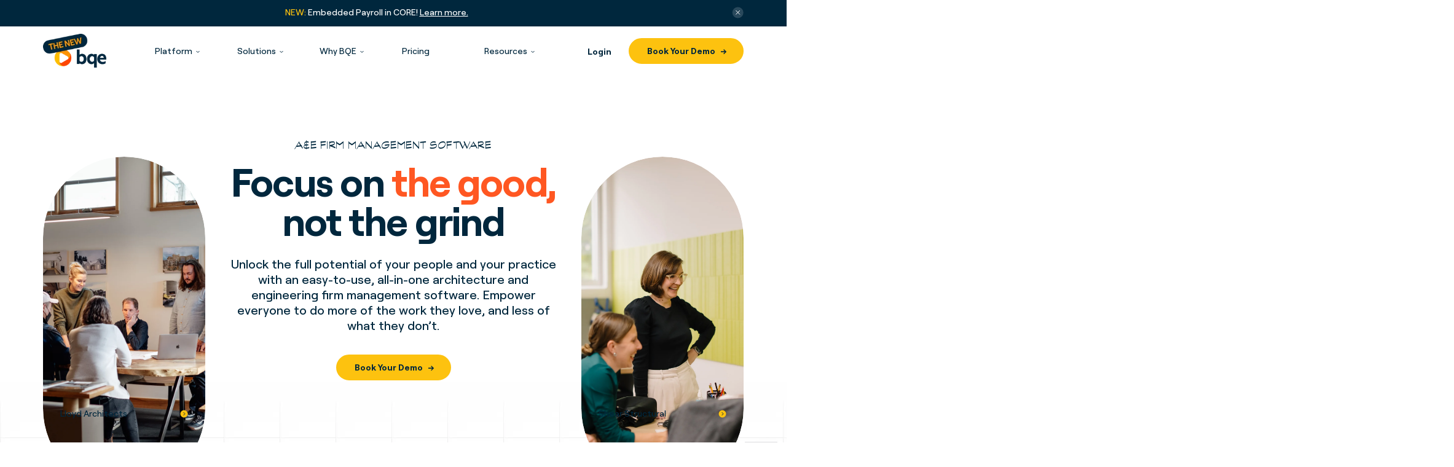

--- FILE ---
content_type: text/html; charset=UTF-8
request_url: https://www.bqe.com/
body_size: 20679
content:
<!doctype html><html lang="en"><head>
        <meta charset="utf-8">
        <title>A&amp;E Firm Management Software with  Business Efficiency Tools</title>
        <link rel="shortcut icon" href="https://www.bqe.com/hubfs/core-favicon.jpg">
        <meta name="description" content="Our all-in-one accounting and invoicing software manages everything from one platform. Stop switching between systems and start working. Try BQE CORE now.">

        
        <script>
          // Generate and maintain anonymous browser ID for Ketch (using correct variable name)
          function getOrCreateBrowserId() {
            let browserId = getCookie('_swb');  // Changed from ketch_browser_id to _swb
            if (!browserId) {
              browserId = 'browser_' + Math.random().toString(36).substr(2, 12) + '_' + Date.now();

              // Set cookie with appropriate domain
              const hostname = window.location.hostname;
              let domain = '';

              if (hostname.includes('bqe.com')) {
                domain = '; domain=.bqe.com';
              }

              document.cookie = '_swb=' + browserId + '; path=/' + domain + '; max-age=31536000';  // Changed cookie name
              console.log('Setting _swb cookie for domain:', hostname);
            }
            return browserId;
          }

          function getCookie(name) {
            const value = "; " + document.cookie;
            const parts = value.split("; " + name + "=");
            if (parts.length === 2) return parts.pop().split(";").shift();
            return null;
          }

          // Create the browser ID cookie
          const browserId = getOrCreateBrowserId();
          console.log('Browser ID (_swb):', browserId);
        </script>
        <script>
          // Initialize semaphore first
          window.semaphore = [];
          window.ketch = function() { window.semaphore.push(arguments); };

          // Load boot.js directly
          var script = document.createElement('script');
          script.src = 'https://global.ketchcdn.com/web/v3/config/bqesoftware/web/boot.js';
          script.async = true;
          script.onload = function() {
            console.log('Boot.js loaded, semaphore:', window.semaphore);
          };
          script.onerror = function() {
            console.error('Boot.js failed to load');
          };
          document.head.appendChild(script);
        </script>
        
        
        <meta name="generator" content="HubSpot"></head><body>
<!--  Added by GoogleTagManager integration -->
<noscript><iframe src="https://www.googletagmanager.com/ns.html?id=GTM-MT5NPX" height="0" width="0" style="display:none;visibility:hidden"></iframe></noscript>

<!-- /Added by GoogleTagManager integration -->
<div class="customgpt_chat">&nbsp;</div>
        <script src="https://cdn.customgpt.ai/js/embed.js" defer div_id="customgpt_chat" p_id="71780" p_key="76c652f6a3607762a8d37bbfa7e007a2" external_id="" firstname="" company="">
        </script>
        

        <meta name="viewport" content="width=device-width, initial-scale=1">

    
    <meta property="og:description" content="Our all-in-one accounting and invoicing software manages everything from one platform. Stop switching between systems and start working. Try BQE CORE now.">
    <meta property="og:title" content="A&amp;E Firm Management Software with  Business Efficiency Tools">
    <meta name="twitter:description" content="Our all-in-one accounting and invoicing software manages everything from one platform. Stop switching between systems and start working. Try BQE CORE now.">
    <meta name="twitter:title" content="A&amp;E Firm Management Software with  Business Efficiency Tools">

    

    

    <style>
a.cta_button{-moz-box-sizing:content-box !important;-webkit-box-sizing:content-box !important;box-sizing:content-box !important;vertical-align:middle}.hs-breadcrumb-menu{list-style-type:none;margin:0px 0px 0px 0px;padding:0px 0px 0px 0px}.hs-breadcrumb-menu-item{float:left;padding:10px 0px 10px 10px}.hs-breadcrumb-menu-divider:before{content:'›';padding-left:10px}.hs-featured-image-link{border:0}.hs-featured-image{float:right;margin:0 0 20px 20px;max-width:50%}@media (max-width: 568px){.hs-featured-image{float:none;margin:0;width:100%;max-width:100%}}.hs-screen-reader-text{clip:rect(1px, 1px, 1px, 1px);height:1px;overflow:hidden;position:absolute !important;width:1px}
</style>

<link rel="stylesheet" href="https://www.bqe.com/hubfs/hub_generated/template_assets/1/189184029591/1768850538479/template_main.min.css">
<!-- Editor Styles -->
<style id="hs_editor_style" type="text/css">
/* HubSpot Styles (default) */
.dnd_area-module-11-hidden {
  display: none !important;
}
</style>
<style>
</style>

    


    
<!--  Added by GoogleTagManager integration -->
<script>
var _hsp = window._hsp = window._hsp || [];
window.dataLayer = window.dataLayer || [];
function gtag(){dataLayer.push(arguments);}

var useGoogleConsentModeV2 = true;
var waitForUpdateMillis = 1000;



var hsLoadGtm = function loadGtm() {
    if(window._hsGtmLoadOnce) {
      return;
    }

    if (useGoogleConsentModeV2) {

      gtag('set','developer_id.dZTQ1Zm',true);

      gtag('consent', 'default', {
      'ad_storage': 'denied',
      'analytics_storage': 'denied',
      'ad_user_data': 'denied',
      'ad_personalization': 'denied',
      'wait_for_update': waitForUpdateMillis
      });

      _hsp.push(['useGoogleConsentModeV2'])
    }

    (function(w,d,s,l,i){w[l]=w[l]||[];w[l].push({'gtm.start':
    new Date().getTime(),event:'gtm.js'});var f=d.getElementsByTagName(s)[0],
    j=d.createElement(s),dl=l!='dataLayer'?'&l='+l:'';j.async=true;j.src=
    'https://www.googletagmanager.com/gtm.js?id='+i+dl;f.parentNode.insertBefore(j,f);
    })(window,document,'script','dataLayer','GTM-MT5NPX');

    window._hsGtmLoadOnce = true;
};

_hsp.push(['addPrivacyConsentListener', function(consent){
  if(consent.allowed || (consent.categories && consent.categories.analytics)){
    hsLoadGtm();
  }
}]);

</script>

<!-- /Added by GoogleTagManager integration -->

    <link rel="canonical" href="https://www.bqe.com">



<script type="text/javascript">

</script>

<style type="text/css">
input:-webkit-autofill, input:-webkit-autofill:hover, input:-webkit-autofill:focus, textarea:-webkit-autofill, textarea:-webkit-autofill:hover, textarea:-webkit-autofill:focus, select:-webkit-autofill, select:-webkit-autofill:hover, select:-webkit-autofill:focus {
	-webkit-box-shadow: 0 0 0px 1000px #eaeaea inset !important;
    background: transparent !important;	
}
fieldset.form-columns-1 {
  width: 100%;
}
fieldset.form-columns-1 input,
fieldset.form-columns-1 select {
  width: 100% !important;
}
.form .hs-error-msgs label {
    color: #ff5042;
    font-size: 1.25rem;
    margin-top: 6px;
}
.osano-cm-dialog {
    background: #001f30;   
}
.osano-cm-content__message,
.osano-cm-link {
    color: #fff;
    text-decoration: none;
    font-size: 1.5rem;
    letter-spacing: .02em;
    -webkit-transition: .4s;   
}

.osano-cm-button {
    cursor: pointer;
    text-decoration: none;
    -webkit-appearance: none;
    -moz-appearance: none;
    appearance: none;
    padding: 1.4rem 2.2rem;
    font-size: 1.6rem;
    font-weight: 500;
    letter-spacing: .03em;
    -webkit-transition: .4s;
    -o-transition: .4s;
    transition: .4s;
    border-radius: 0;
}
.osano-cm-accept, .osano-cm-accept:hover {
    border: 1px solid #fdc20f;
    background-color: #fdc20f !important;
    color: #00304b !important;
}
.osano-cm-deny, .osano-cm-deny:hover {
    border: 1px solid #fff;
    background-color: #001f30 !important;
    color: #fff !important;
}
ul.whr-info li,
li.whr-item {
    list-style: none;
}
.whr-title a {
    line-height: 1;
    font-weight: 500;
    letter-spacing: -.05em;
    text-decoration: none;
}
ul.whr-info {
    margin: 10px 0 48px 0;
}
ul.whr-info li {
    margin-bottom: 6px;
}
ul.whr-info li span {
    color: #001f30;
    font-weight: 500;
}
.hero--dev .select,
.hero--dev .select  select {
  max-width: 33.8rem !important;
}
.hero--dev .select  select {
  width: auto !important
}
</style>

<script type="application/ld+json">
    {
      "@context" : "https://schema.org",
      "@type" : "WebSite",
      "name" : "BQE CORE",
      "url" : "https://www.bqe.com/"
    }
  </script>
<meta property="og:url" content="https://www.bqe.com">
<meta name="twitter:card" content="summary">
<meta http-equiv="content-language" content="en">







        <script src="https://www.bqe.com/hubfs/hub_generated/template_assets/1/189183353894/1768850540492/template_jquery.min.js"></script> 
        
        <link rel="stylesheet" href="https://cdn.jsdelivr.net/npm/swiper@11/swiper-bundle.min.css">
        <link rel="stylesheet" href="https://cdnjs.cloudflare.com/ajax/libs/fancybox/3.5.7/jquery.fancybox.min.css">

        
        
        
        
        
        
        <!-- Google Tag Manager -->
        <script>(function(w,d,s,l,i) { w[l]=w[l]||[];
            w[l].push( { 'gtm.start':new Date().getTime(), event: 'gtm.js' }
        ); var f=d.getElementsByTagName(s)[0], j=d.createElement(s), dl=l!='dataLayer'?'&l='+l:''; j.async=true; j.src='https://www.googletagmanager.com/gtm.js?id='+i+dl; f.parentNode.insertBefore(j, f); }
        )(window, document, 'script', 'dataLayer', 'GTM-MT5NPX'); </script>
        <!-- End Google Tag Manager -->
    
    
        
        <div class="body-wrapper   hs-content-id-189340192661 hs-site-page page ">
            <div style="display: none;">
                <div id="hs_cos_wrapper_selection_header" class="hs_cos_wrapper hs_cos_wrapper_widget hs_cos_wrapper_type_module" style="" data-hs-cos-general-type="widget" data-hs-cos-type="module">normal_header</div>
            </div>



            
            
                
                    <div id="hs_cos_wrapper_header" class="hs_cos_wrapper hs_cos_wrapper_widget hs_cos_wrapper_type_module" style="" data-hs-cos-general-type="widget" data-hs-cos-type="module"><header class="header">
    <div class="top-header">
        <div class="container">
            <div class="panel flex align-center space-between row-wrap center">
                <div class="content body-14"><div style="text-align: center;"><strong>NEW: </strong>Embedded Payroll in CORE! <a href="https://www.bqe.com/features/payroll" rel="noopener">Learn more.</a><span style="color: #ffffff;"><a href="https://info.bqe.com/firm-valuation" rel="noopener" style="color: #ffffff;"></a></span></div></div>
                
                <div class="close">
                    <svg xmlns="http://www.w3.org/2000/svg" width="19" height="19" viewbox="0 0 19 19" fill="none">
                        <circle cx="9.68616" cy="9.5" r="9" fill="white" fill-opacity="0.16" />
                        <path d="M12.9464 6L6.4259 12.5205" stroke="white" />
                        <path d="M12.9464 12.5205L6.4259 6" stroke="white" />
                    </svg>
                </div>
            </div>
        </div>
    </div>
    <div class="main-header">
        <div class="container">
            <div class="inner flex align-center space-between row-wrap">
                
                <div class="logo">
                    
                    
                    <a href="https://www.bqe.com/">

                        
                        
                        
                        <img src="https://www.bqe.com/hs-fs/hubfs/The%20NEW%20BQE.png?width=154&amp;height=83&amp;name=The%20NEW%20BQE.png" alt="The NEW BQE" loading="lazy" width="154" height="83" srcset="https://www.bqe.com/hs-fs/hubfs/The%20NEW%20BQE.png?width=77&amp;height=42&amp;name=The%20NEW%20BQE.png 77w, https://www.bqe.com/hs-fs/hubfs/The%20NEW%20BQE.png?width=154&amp;height=83&amp;name=The%20NEW%20BQE.png 154w, https://www.bqe.com/hs-fs/hubfs/The%20NEW%20BQE.png?width=231&amp;height=125&amp;name=The%20NEW%20BQE.png 231w, https://www.bqe.com/hs-fs/hubfs/The%20NEW%20BQE.png?width=308&amp;height=166&amp;name=The%20NEW%20BQE.png 308w, https://www.bqe.com/hs-fs/hubfs/The%20NEW%20BQE.png?width=385&amp;height=208&amp;name=The%20NEW%20BQE.png 385w, https://www.bqe.com/hs-fs/hubfs/The%20NEW%20BQE.png?width=462&amp;height=249&amp;name=The%20NEW%20BQE.png 462w" sizes="(max-width: 154px) 100vw, 154px">

                    </a>
                </div>
                

                <button type="button" class="nav-toggle">
                    <span class="icon-bar"></span>
                    <span class="icon-bar"></span>
                    <span class="icon-bar"></span>
                </button>

                <div class="header-right inner-toggle flex align-center">
                    <div class="mainmenu">

                        <div class="hs-menu-wrapper hs-menu-flow-horizontal">
                            <ul role="menu">
                                
                                
                                <li class="hs-menu-item hs-menu-depth-1  hs-item-has-children ">
                                    
                                    
                                    <a href="javascript:void(0);">
                                        Platform
                                    </a>

                                    
                                    

                                    
                                    
                                    <ul class="hs-menu-children-wrapper">
                                        <div class="menu-inner flex row-wrap">

                                            
                                            <div class="menu-block">
                                                <div class="block-title">Benefits</div>
                                                <div class="menu-grid ">
                                                    
                                                    <div class="list flex">
                                                        
                                                        
                                                        <a href="https://www.bqe.com/benefits/win-projects">
                                                        </a>

                                                        
                                                        <div class="icon">
                                                            
                                                            
                                                            
                                                            <img src="https://www.bqe.com/hubfs/bqe-theme/images/streamline-sharp.svg" alt="streamline-sharp" loading="lazy" width="23" height="23">
                                                        </div>
                                                        

                                                        
                                                        <div class="txt">
                                                            <div class="txts body-16">Win projects</div>
                                                            <div class="desc body-14">Target the right clients and win more profitable projects</div>
                                                        </div>
                                                        
                                                    </div>
                                                    
                                                    <div class="list flex">
                                                        
                                                        
                                                        <a href="https://www.bqe.com/benefits/plan-projects">
                                                        </a>

                                                        
                                                        <div class="icon">
                                                            
                                                            
                                                            
                                                            <img src="https://www.bqe.com/hubfs/bqe-theme/images/clock.svg" alt="clock" loading="lazy" width="23" height="23">
                                                        </div>
                                                        

                                                        
                                                        <div class="txt">
                                                            <div class="txts body-16">Plan projects</div>
                                                            <div class="desc body-14">Balance workload, forecast new projects, and set teams up</div>
                                                        </div>
                                                        
                                                    </div>
                                                    
                                                    <div class="list flex">
                                                        
                                                        
                                                        <a href="https://www.bqe.com/benefits/manage-projects">
                                                        </a>

                                                        
                                                        <div class="icon">
                                                            
                                                            
                                                            
                                                            <img src="https://www.bqe.com/hubfs/bqe-theme/images/project-screen.svg" alt="project-screen" loading="lazy" width="22" height="21">
                                                        </div>
                                                        

                                                        
                                                        <div class="txt">
                                                            <div class="txts body-16">Manage projects</div>
                                                            <div class="desc body-14">Deliver your firm's best work on budget and on time, always</div>
                                                        </div>
                                                        
                                                    </div>
                                                    
                                                    <div class="list flex">
                                                        
                                                        
                                                        <a href="https://www.bqe.com/benefits/manage-finances">
                                                        </a>

                                                        
                                                        <div class="icon">
                                                            
                                                            
                                                            
                                                            <img src="https://www.bqe.com/hubfs/bqe-theme/images/payment-icon.svg" alt="payment-icon" loading="lazy" width="25" height="21">
                                                        </div>
                                                        

                                                        
                                                        <div class="txt">
                                                            <div class="txts body-16">Manage finances</div>
                                                            <div class="desc body-14">Strengthen finances with streamlined processes and live data</div>
                                                        </div>
                                                        
                                                    </div>
                                                    
                                                    <div class="list flex">
                                                        
                                                        
                                                        <a href="https://www.bqe.com/benefits/use-data">
                                                        </a>

                                                        
                                                        <div class="icon">
                                                            
                                                            
                                                            
                                                            <img src="https://www.bqe.com/hubfs/bqe-theme/images/user-data.svg" alt="user-data" loading="lazy" width="21" height="22">
                                                        </div>
                                                        

                                                        
                                                        <div class="txt">
                                                            <div class="txts body-16">Use data</div>
                                                            <div class="desc body-14">Access real-time data to unlock insights and make decisions</div>
                                                        </div>
                                                        
                                                    </div>
                                                    
                                                    <div class="list flex">
                                                        
                                                        
                                                        <a href="https://www.bqe.com/benefits/gain-efficiency">
                                                        </a>

                                                        
                                                        <div class="icon">
                                                            
                                                            
                                                            
                                                            <img src="https://www.bqe.com/hubfs/bqe-theme/images/cog-automation-dark.svg" alt="cog-automation-dark" loading="lazy" width="21" height="21">
                                                        </div>
                                                        

                                                        
                                                        <div class="txt">
                                                            <div class="txts body-16">Gain efficiencies</div>
                                                            <div class="desc body-14">Maximize efficiency firm-wide to focus on what matters most</div>
                                                        </div>
                                                        
                                                    </div>
                                                    
                                                </div>
                                            </div>
                                            
                                            <div class="menu-block">
                                                <div class="block-title">Features</div>
                                                <div class="menu-grid three_column">
                                                    
                                                    <div class="list flex">
                                                        
                                                        
                                                        <a href="https://www.bqe.com/features/project-accounting">
                                                        </a>

                                                        
                                                        <div class="icon">
                                                            
                                                            
                                                            
                                                            <img src="https://www.bqe.com/hubfs/bqe-theme/images/project-screen.svg" alt="project-screen" loading="lazy" width="22" height="21">
                                                        </div>
                                                        

                                                        
                                                        <div class="txt">
                                                            <div class="txts body-16">Accounting</div>
                                                            <div class="desc body-14">Keep a pulse on your firm's financial health in real time</div>
                                                        </div>
                                                        
                                                    </div>
                                                    
                                                    <div class="list flex">
                                                        
                                                        
                                                        <a href="https://www.bqe.com/features/billing-invoicing">
                                                        </a>

                                                        
                                                        <div class="icon">
                                                            
                                                            
                                                            
                                                            <img src="https://www.bqe.com/hubfs/bqe-theme/images/dollar-dark.svg" alt="dollar-dark" loading="lazy" width="23" height="23">
                                                        </div>
                                                        

                                                        
                                                        <div class="txt">
                                                            <div class="txts body-16">Billing &amp; Invoicing</div>
                                                            <div class="desc body-14">Send accurate invoices in less time and get paid faster</div>
                                                        </div>
                                                        
                                                    </div>
                                                    
                                                    <div class="list flex">
                                                        
                                                        
                                                        <a href="https://www.bqe.com/features/crm">
                                                        </a>

                                                        
                                                        <div class="icon">
                                                            
                                                            
                                                            
                                                            <img src="https://www.bqe.com/hubfs/bqe-theme/images/laptop-favorite-star-dark.svg" alt="laptop-favorite-star-dark" loading="lazy" width="21" height="21">
                                                        </div>
                                                        

                                                        
                                                        <div class="txt">
                                                            <div class="txts body-16">CRM</div>
                                                            <div class="desc body-14">Power collaborative business development with built-in CRM</div>
                                                        </div>
                                                        
                                                    </div>
                                                    
                                                    <div class="list flex">
                                                        
                                                        
                                                        <a href="https://www.bqe.com/features/integrations">
                                                        </a>

                                                        
                                                        <div class="icon">
                                                            
                                                            
                                                            
                                                            <img src="https://www.bqe.com/hubfs/bqe-theme/images/3d-scale-dark.svg" alt="3d-scale-dark" loading="lazy" width="21" height="21">
                                                        </div>
                                                        

                                                        
                                                        <div class="txt">
                                                            <div class="txts body-16">Integrations</div>
                                                            <div class="desc body-14">Seamlessly integrate the platforms you use with BQE CORE</div>
                                                        </div>
                                                        
                                                    </div>
                                                    
                                                    <div class="list flex">
                                                        
                                                        
                                                        <a href="https://www.bqe.com/features/payroll">
                                                        </a>

                                                        
                                                        <div class="icon">
                                                            
                                                            
                                                            
                                                            <img src="https://www.bqe.com/hubfs/ONE.svg" alt="ONE" loading="" width="40" height="45">
                                                        </div>
                                                        

                                                        
                                                        <div class="txt">
                                                            <div class="txts body-16">Payroll</div>
                                                            <div class="desc body-14">Process payroll, pay your team, and file taxes within CORE</div>
                                                        </div>
                                                        
                                                    </div>
                                                    
                                                    <div class="list flex">
                                                        
                                                        
                                                        <a href="https://www.bqe.com/features/project-management">
                                                        </a>

                                                        
                                                        <div class="icon">
                                                            
                                                            
                                                            
                                                            <img src="https://www.bqe.com/hubfs/bqe-theme/images/cube.svg" alt="cube" loading="lazy" width="21" height="24">
                                                        </div>
                                                        

                                                        
                                                        <div class="txt">
                                                            <div class="txts body-16">Project Management</div>
                                                            <div class="desc body-14">Take control with real-time visibility into project progress</div>
                                                        </div>
                                                        
                                                    </div>
                                                    
                                                    <div class="list flex">
                                                        
                                                        
                                                        <a href="https://www.bqe.com/features/reports-analytics">
                                                        </a>

                                                        
                                                        <div class="icon">
                                                            
                                                            
                                                            
                                                            <img src="https://www.bqe.com/hubfs/bqe-theme/images/user-data.svg" alt="user-data" loading="lazy" width="21" height="22">
                                                        </div>
                                                        

                                                        
                                                        <div class="txt">
                                                            <div class="txts body-16">Reporting &amp; Analytics</div>
                                                            <div class="desc body-14">Access real-time reports that lead to smarter decisions</div>
                                                        </div>
                                                        
                                                    </div>
                                                    
                                                    <div class="list flex">
                                                        
                                                        
                                                        <a href="https://www.bqe.com/features/resource-planning">
                                                        </a>

                                                        
                                                        <div class="icon">
                                                            
                                                            
                                                            
                                                            <img src="https://www.bqe.com/hubfs/bqe-theme/images/user-multiple-group.svg" alt="user-multiple-group" loading="lazy" width="21" height="21">
                                                        </div>
                                                        

                                                        
                                                        <div class="txt">
                                                            <div class="txts body-16">Resource Planning</div>
                                                            <div class="desc body-14">Build smarter staffing plans that optimize delivery and profit</div>
                                                        </div>
                                                        
                                                    </div>
                                                    
                                                    <div class="list flex">
                                                        
                                                        
                                                        <a href="https://www.bqe.com/features/time-expense-tracking">
                                                        </a>

                                                        
                                                        <div class="icon">
                                                            
                                                            
                                                            
                                                            <img src="https://www.bqe.com/hubfs/bqe-theme/images/clock.svg" alt="clock" loading="lazy" width="23" height="23">
                                                        </div>
                                                        

                                                        
                                                        <div class="txt">
                                                            <div class="txts body-16">Time &amp; Expense Tracking</div>
                                                            <div class="desc body-14">Easily keep time and expense entries up to date</div>
                                                        </div>
                                                        
                                                    </div>
                                                    
                                                </div>
                                            </div>
                                            

                                        </div>
                                    </ul>
                                    

                                    

                                </li>
                                
                                <li class="hs-menu-item hs-menu-depth-1  hs-item-has-children ">
                                    
                                    
                                    <a href="https://www.bqe.com/solution">
                                        Solutions
                                    </a>

                                    
                                    

                                    
                                    
                                    <ul class="hs-menu-children-wrapper">
                                        <div class="menu-inner flex row-wrap">

                                            
                                            <div class="menu-block">
                                                <div class="block-title">Role</div>
                                                <div class="menu-grid ">
                                                    
                                                    <div class="list flex">
                                                        
                                                        
                                                        <a href="https://www.bqe.com/who-we-serve/role-administrative">
                                                        </a>

                                                        
                                                        <div class="icon">
                                                            
                                                            
                                                            
                                                            <img src="https://www.bqe.com/hubfs/bqe-theme/images/project-screen.svg" alt="project-screen" loading="lazy" width="22" height="21">
                                                        </div>
                                                        

                                                        
                                                        <div class="txt">
                                                            <div class="txts body-16">Administrative Staff</div>
                                                            <div class="desc body-14">Keep the firm running at full speed</div>
                                                        </div>
                                                        
                                                    </div>
                                                    
                                                    <div class="list flex">
                                                        
                                                        
                                                        <a href="https://www.bqe.com/who-we-serve/role-finance">
                                                        </a>

                                                        
                                                        <div class="icon">
                                                            
                                                            
                                                            
                                                            <img src="https://www.bqe.com/hubfs/bqe-theme/images/payment-icon.svg" alt="payment-icon" loading="lazy" width="25" height="21">
                                                        </div>
                                                        

                                                        
                                                        <div class="txt">
                                                            <div class="txts body-16">Finance Teams</div>
                                                            <div class="desc body-14">Manage cash flow, maintain financial clarity</div>
                                                        </div>
                                                        
                                                    </div>
                                                    
                                                    <div class="list flex">
                                                        
                                                        
                                                        <a href="https://www.bqe.com/who-we-serve/role-owners-principals">
                                                        </a>

                                                        
                                                        <div class="icon">
                                                            
                                                            
                                                            
                                                            <img src="https://www.bqe.com/hubfs/bqe-theme/images/user-multiple-group.svg" alt="user-multiple-group" loading="lazy" width="21" height="21">
                                                        </div>
                                                        

                                                        
                                                        <div class="txt">
                                                            <div class="txts body-16">Principals &amp; Owners</div>
                                                            <div class="desc body-14">Keep your finger on the pulse of the firm</div>
                                                        </div>
                                                        
                                                    </div>
                                                    
                                                    <div class="list flex">
                                                        
                                                        
                                                        <a href="https://www.bqe.com/who-we-serve/role-design-project-staff">
                                                        </a>

                                                        
                                                        <div class="icon">
                                                            
                                                            
                                                            
                                                            <img src="https://www.bqe.com/hubfs/bqe-theme/images/project-screen.svg" alt="project-screen" loading="lazy" width="22" height="21">
                                                        </div>
                                                        

                                                        
                                                        <div class="txt">
                                                            <div class="txts body-16">Design and Project Staff</div>
                                                            <div class="desc body-14">Know what to work on, when</div>
                                                        </div>
                                                        
                                                    </div>
                                                    
                                                    <div class="list flex">
                                                        
                                                        
                                                        <a href="https://www.bqe.com/who-we-serve/role-project-management">
                                                        </a>

                                                        
                                                        <div class="icon">
                                                            
                                                            
                                                            
                                                            <img src="https://www.bqe.com/hubfs/bqe-theme/images/streamline-sharp.svg" alt="streamline-sharp" loading="lazy" width="23" height="23">
                                                        </div>
                                                        

                                                        
                                                        <div class="txt">
                                                            <div class="txts body-16">Project Managers</div>
                                                            <div class="desc body-14">Take control of your projects</div>
                                                        </div>
                                                        
                                                    </div>
                                                    
                                                </div>
                                            </div>
                                            
                                            <div class="menu-block">
                                                <div class="block-title">Industry</div>
                                                <div class="menu-grid ">
                                                    
                                                    <div class="list flex">
                                                        
                                                        
                                                        <a href="https://www.bqe.com/who-we-serve/architecture">
                                                        </a>

                                                        
                                                        <div class="icon">
                                                            
                                                            
                                                            
                                                            <img src="https://www.bqe.com/hubfs/bqe-theme/images/cube.svg" alt="cube" loading="lazy" width="21" height="24">
                                                        </div>
                                                        

                                                        
                                                        <div class="txt">
                                                            <div class="txts body-16">Architecture</div>
                                                            <div class="desc body-14">Practice your passion, perfect your practice</div>
                                                        </div>
                                                        
                                                    </div>
                                                    
                                                    <div class="list flex">
                                                        
                                                        
                                                        <a href="https://www.bqe.com/who-we-serve/engineering">
                                                        </a>

                                                        
                                                        <div class="icon">
                                                            
                                                            
                                                            
                                                            <img src="https://www.bqe.com/hubfs/bqe-theme/images/user-data.svg" alt="user-data" loading="lazy" width="21" height="22">
                                                        </div>
                                                        

                                                        
                                                        <div class="txt">
                                                            <div class="txts body-16">Engineering</div>
                                                            <div class="desc body-14">Do what you love, automate what you don’t</div>
                                                        </div>
                                                        
                                                    </div>
                                                    
                                                    <div class="list flex">
                                                        
                                                        
                                                        <a href="https://www.bqe.com/who-we-serve/consulting-firms">
                                                        </a>

                                                        
                                                        <div class="icon">
                                                            
                                                            
                                                            
                                                            <img src="https://www.bqe.com/hubfs/bqe-theme/images/3d-scale-dark.svg" alt="3d-scale-dark" loading="lazy" width="21" height="21">
                                                        </div>
                                                        

                                                        
                                                        <div class="txt">
                                                            <div class="txts body-16">Consulting</div>
                                                            <div class="desc body-14">Reclaim your time, and your focus</div>
                                                        </div>
                                                        
                                                    </div>
                                                    
                                                </div>
                                            </div>
                                            

                                        </div>
                                    </ul>
                                    

                                    

                                </li>
                                
                                <li class="hs-menu-item hs-menu-depth-1  hs-item-has-children ">
                                    
                                    
                                    <a href="javascript:void(0);">
                                        Why BQE
                                    </a>

                                    
                                    

                                    
                                    
                                    <ul class="hs-menu-children-wrapper">
                                        <div class="menu-inner flex row-wrap">
                                            <div class="menu-card">
                                                <div class="block-title">Why BQE</div>
                                                <div class="block-content body-16">We understand your firm’s needs. Our founders created our best-in-class platform to more successfully manage their own project-based architecture and engineering firms — and depended on it to drive better outcomes every day.</div>
                                            </div>
                                            <div class="menu-card menu-card-link flex row-wrap">
                                                
                                                
                                                <div class="link-text">
                                                    
                                                    
                                                    <a href="https://www.bqe.com/why-bqe/our-story">
                                                        Our Story
                                                    </a>
                                                </div>
                                                
                                                
                                                
                                                <div class="link-text">
                                                    
                                                    
                                                    <a href="https://www.bqe.com/why-bqe/reviews">
                                                        Reviews
                                                    </a>
                                                </div>
                                                
                                                
                                                
                                                <div class="link-text">
                                                    
                                                    
                                                    <a href="https://www.bqe.com/why-bqe/case-studies">
                                                        Case Studies
                                                    </a>
                                                </div>
                                                
                                                
                                            </div>
                                        </div>
                                    </ul>
                                    

                                    

                                </li>
                                
                                <li class="hs-menu-item hs-menu-depth-1 ">
                                    
                                    
                                    <a href="https://www.bqe.com/pricing">
                                        Pricing
                                    </a>

                                    

                                </li>
                                
                                <li class="hs-menu-item hs-menu-depth-1  hs-item-has-children ">
                                    
                                    
                                    <a href="/resources">
                                        Resources
                                    </a>

                                    
                                    

                                    
                                    
                                    <ul class="hs-menu-children-wrapper">
                                        <div class="menu-inner flex row-wrap">
                                            <div class="menu-card">
                                                <div class="block-title">Resources</div>
                                                <div class="block-content body-16">We understand your firm’s needs. Our founders created our best-in-class platform to more successfully manage their own project-based architecture and engineering firms — and depended on it to drive better outcomes every day.</div>
                                            </div>
                                            <div class="menu-card menu-card-link flex row-wrap">
                                                
                                                
                                                <div class="link-text">
                                                    
                                                    
                                                    <a href="https://www.bqe.com/bqe-university/ebooks">
                                                        Reports &amp; Ebooks
                                                    </a>
                                                </div>
                                                
                                                
                                                
                                                <div class="link-text">
                                                    
                                                    
                                                    <a href="https://www.bqe.com/bqe-university/tools-templates">
                                                        Tools &amp; Templates
                                                    </a>
                                                </div>
                                                
                                                
                                                
                                                <div class="link-text">
                                                    
                                                    
                                                    <a href="https://www.bqe.com/bqe-university/webinars">
                                                        Webinars
                                                    </a>
                                                </div>
                                                
                                                
                                                
                                                <div class="link-text">
                                                    
                                                    
                                                    <a href="https://blog.bqe.com/">
                                                        Blog
                                                    </a>
                                                </div>
                                                
                                                
                                                
                                                <div class="link-text">
                                                    
                                                    
                                                    <a href="https://www.bqe.com/consulting-success-series">
                                                        Consulting &amp; Success Services
                                                    </a>
                                                </div>
                                                
                                                
                                                
                                                <div class="link-text">
                                                    
                                                    
                                                    <a href="/user-groups">
                                                        User Groups
                                                    </a>
                                                </div>
                                                
                                                
                                            </div>
                                        </div>
                                    </ul>
                                    

                                    

                                </li>
                                
                            </ul>
                        </div>
                    </div>

                    <div class="btn-wrapper flex align-center">
                        
                        
                        <div class="link">
                            
                            
                            <a href="https://www.bqecore.com/webapp">
                                login
                            </a>
                        </div>
                        
                        
                        
                        <div class="button-1">
                            
                            
                            <a href="https://www.bqe.com/demo-request">
                                Book Your Demo
                            </a>
                        </div>
                        
                        
                    </div>
                </div>


            </div>
        </div>
    </div>
</header></div>
                
            


            <main id="main-content" class="body-container-wrapper">
                
<div class="container-fluid body-container body-container--home">
<div class="row-fluid-wrapper">
<div class="row-fluid">
<div class="span12 widget-span widget-type-cell " style="" data-widget-type="cell" data-x="0" data-w="12">

<div class="row-fluid-wrapper row-depth-1 row-number-1 dnd-section">
<div class="row-fluid ">
<div class="span12 widget-span widget-type-custom_widget dnd-module" style="" data-widget-type="custom_widget" data-x="0" data-w="12">
<div id="hs_cos_wrapper_dnd_area-module-1" class="hs_cos_wrapper hs_cos_wrapper_widget hs_cos_wrapper_type_module" style="" data-hs-cos-general-type="widget" data-hs-cos-type="module"><div class="banner grid-image bottom-img  ">
    <div class="container">
        <div class="inner flex">

            <div class="flip-card ">
                <div class="card">
                    
                    <div class="image">
                        
                        
                        
                        <img src="https://www.bqe.com/hs-fs/hubfs/People%20-%20Lloyd%20Architects%20-%20Lloyd%20Architects%20Office.jpg?width=3161&amp;height=2652&amp;name=People%20-%20Lloyd%20Architects%20-%20Lloyd%20Architects%20Office.jpg" alt="People - Lloyd Architects - Lloyd Architects Office" loading="lazy" width="3161" height="2652" srcset="https://www.bqe.com/hs-fs/hubfs/People%20-%20Lloyd%20Architects%20-%20Lloyd%20Architects%20Office.jpg?width=1581&amp;height=1326&amp;name=People%20-%20Lloyd%20Architects%20-%20Lloyd%20Architects%20Office.jpg 1581w, https://www.bqe.com/hs-fs/hubfs/People%20-%20Lloyd%20Architects%20-%20Lloyd%20Architects%20Office.jpg?width=3161&amp;height=2652&amp;name=People%20-%20Lloyd%20Architects%20-%20Lloyd%20Architects%20Office.jpg 3161w, https://www.bqe.com/hs-fs/hubfs/People%20-%20Lloyd%20Architects%20-%20Lloyd%20Architects%20Office.jpg?width=4742&amp;height=3978&amp;name=People%20-%20Lloyd%20Architects%20-%20Lloyd%20Architects%20Office.jpg 4742w, https://www.bqe.com/hs-fs/hubfs/People%20-%20Lloyd%20Architects%20-%20Lloyd%20Architects%20Office.jpg?width=6322&amp;height=5304&amp;name=People%20-%20Lloyd%20Architects%20-%20Lloyd%20Architects%20Office.jpg 6322w, https://www.bqe.com/hs-fs/hubfs/People%20-%20Lloyd%20Architects%20-%20Lloyd%20Architects%20Office.jpg?width=7903&amp;height=6630&amp;name=People%20-%20Lloyd%20Architects%20-%20Lloyd%20Architects%20Office.jpg 7903w, https://www.bqe.com/hs-fs/hubfs/People%20-%20Lloyd%20Architects%20-%20Lloyd%20Architects%20Office.jpg?width=9483&amp;height=7956&amp;name=People%20-%20Lloyd%20Architects%20-%20Lloyd%20Architects%20Office.jpg 9483w" sizes="(max-width: 3161px) 100vw, 3161px">
                    </div>
                    
                    
                    <div class="card-intro body-14">
                        
                        <div class="text">Lloyd Architects</div>
                    </div>
                    
                </div>
                
                <div class="card-hover">
                    
                    <div class="image">
                        
                        
                        
                        <img src="https://www.bqe.com/hs-fs/hubfs/Project%20-%20Lloyd%20Architects%20-%20Three%20Falls%20-Pool-%20mark-weinberg%20(1).jpg?width=8192&amp;height=5464&amp;name=Project%20-%20Lloyd%20Architects%20-%20Three%20Falls%20-Pool-%20mark-weinberg%20(1).jpg" alt="Project - Lloyd Architects - Three Falls -Pool- mark-weinberg (1)" loading="lazy" width="8192" height="5464" srcset="https://www.bqe.com/hs-fs/hubfs/Project%20-%20Lloyd%20Architects%20-%20Three%20Falls%20-Pool-%20mark-weinberg%20(1).jpg?width=4096&amp;height=2732&amp;name=Project%20-%20Lloyd%20Architects%20-%20Three%20Falls%20-Pool-%20mark-weinberg%20(1).jpg 4096w, https://www.bqe.com/hs-fs/hubfs/Project%20-%20Lloyd%20Architects%20-%20Three%20Falls%20-Pool-%20mark-weinberg%20(1).jpg?width=8192&amp;height=5464&amp;name=Project%20-%20Lloyd%20Architects%20-%20Three%20Falls%20-Pool-%20mark-weinberg%20(1).jpg 8192w, https://www.bqe.com/hs-fs/hubfs/Project%20-%20Lloyd%20Architects%20-%20Three%20Falls%20-Pool-%20mark-weinberg%20(1).jpg?width=12288&amp;height=8196&amp;name=Project%20-%20Lloyd%20Architects%20-%20Three%20Falls%20-Pool-%20mark-weinberg%20(1).jpg 12288w, https://www.bqe.com/hs-fs/hubfs/Project%20-%20Lloyd%20Architects%20-%20Three%20Falls%20-Pool-%20mark-weinberg%20(1).jpg?width=16384&amp;height=10928&amp;name=Project%20-%20Lloyd%20Architects%20-%20Three%20Falls%20-Pool-%20mark-weinberg%20(1).jpg 16384w, https://www.bqe.com/hs-fs/hubfs/Project%20-%20Lloyd%20Architects%20-%20Three%20Falls%20-Pool-%20mark-weinberg%20(1).jpg?width=20480&amp;height=13660&amp;name=Project%20-%20Lloyd%20Architects%20-%20Three%20Falls%20-Pool-%20mark-weinberg%20(1).jpg 20480w, https://www.bqe.com/hs-fs/hubfs/Project%20-%20Lloyd%20Architects%20-%20Three%20Falls%20-Pool-%20mark-weinberg%20(1).jpg?width=24576&amp;height=16392&amp;name=Project%20-%20Lloyd%20Architects%20-%20Three%20Falls%20-Pool-%20mark-weinberg%20(1).jpg 24576w" sizes="(max-width: 8192px) 100vw, 8192px">
                    </div>
                    
                    <div class="card-intro body-14 text-center">
                        <div class="subtext">Project</div>
                        <div class="text">Three Falls</div>
                        <div class="content"><span>Location</span><br>Alpine, Utah</div>
                    </div>
                </div>
                
            </div>

            <div class="title-part text-center ">
                <div class="eyebrow">A&amp;E Firm Management Software</div>

                
                
                <h1>Focus on <span>the good,</span> not the grind</h1>
                
                
                <div class="content body-20"><p>Unlock the full potential of your people and your practice with an easy-to-use, all-in-one architecture and engineering firm management software. Empower everyone to do more of the work they love, and less of what they don’t.</p></div>
                
                
                
                <div class="button-1 smooth-scroll">
                    
                    
                    <a href="https://www.bqe.com/demo-request">
                        Book Your Demo
                    </a>
                </div>
                
                
                
                

            </div>

            <div class="flip-card ">
                <div class="card">
                    
                    <div class="image">
                        
                        
                        
                        <img src="https://www.bqe.com/hs-fs/hubfs/People%20-%20Shear%20Structural%20-%20team%20working%20photo.jpg?width=3200&amp;height=4000&amp;name=People%20-%20Shear%20Structural%20-%20team%20working%20photo.jpg" alt="People - Shear Structural - team working photo" loading="" width="3200" height="4000" srcset="https://www.bqe.com/hs-fs/hubfs/People%20-%20Shear%20Structural%20-%20team%20working%20photo.jpg?width=1600&amp;height=2000&amp;name=People%20-%20Shear%20Structural%20-%20team%20working%20photo.jpg 1600w, https://www.bqe.com/hs-fs/hubfs/People%20-%20Shear%20Structural%20-%20team%20working%20photo.jpg?width=3200&amp;height=4000&amp;name=People%20-%20Shear%20Structural%20-%20team%20working%20photo.jpg 3200w, https://www.bqe.com/hs-fs/hubfs/People%20-%20Shear%20Structural%20-%20team%20working%20photo.jpg?width=4800&amp;height=6000&amp;name=People%20-%20Shear%20Structural%20-%20team%20working%20photo.jpg 4800w, https://www.bqe.com/hs-fs/hubfs/People%20-%20Shear%20Structural%20-%20team%20working%20photo.jpg?width=6400&amp;height=8000&amp;name=People%20-%20Shear%20Structural%20-%20team%20working%20photo.jpg 6400w, https://www.bqe.com/hs-fs/hubfs/People%20-%20Shear%20Structural%20-%20team%20working%20photo.jpg?width=8000&amp;height=10000&amp;name=People%20-%20Shear%20Structural%20-%20team%20working%20photo.jpg 8000w, https://www.bqe.com/hs-fs/hubfs/People%20-%20Shear%20Structural%20-%20team%20working%20photo.jpg?width=9600&amp;height=12000&amp;name=People%20-%20Shear%20Structural%20-%20team%20working%20photo.jpg 9600w" sizes="(max-width: 3200px) 100vw, 3200px">
                    </div>
                    
                    
                    <div class="card-intro body-14">
                        
                        <div class="text">Shear Structural</div>
                    </div>
                    
                </div>
                
                <div class="card-hover">
                    
                    <div class="image">
                        
                        
                        
                        <img src="https://www.bqe.com/hs-fs/hubfs/The%20Interlock%20Project.jpg?width=2000&amp;height=1407&amp;name=The%20Interlock%20Project.jpg" alt="The Interlock Project" loading="lazy" width="2000" height="1407" srcset="https://www.bqe.com/hs-fs/hubfs/The%20Interlock%20Project.jpg?width=1000&amp;height=704&amp;name=The%20Interlock%20Project.jpg 1000w, https://www.bqe.com/hs-fs/hubfs/The%20Interlock%20Project.jpg?width=2000&amp;height=1407&amp;name=The%20Interlock%20Project.jpg 2000w, https://www.bqe.com/hs-fs/hubfs/The%20Interlock%20Project.jpg?width=3000&amp;height=2111&amp;name=The%20Interlock%20Project.jpg 3000w, https://www.bqe.com/hs-fs/hubfs/The%20Interlock%20Project.jpg?width=4000&amp;height=2814&amp;name=The%20Interlock%20Project.jpg 4000w, https://www.bqe.com/hs-fs/hubfs/The%20Interlock%20Project.jpg?width=5000&amp;height=3518&amp;name=The%20Interlock%20Project.jpg 5000w, https://www.bqe.com/hs-fs/hubfs/The%20Interlock%20Project.jpg?width=6000&amp;height=4221&amp;name=The%20Interlock%20Project.jpg 6000w" sizes="(max-width: 2000px) 100vw, 2000px">
                    </div>
                    
                    <div class="card-intro body-14 text-center">
                        <div class="subtext">Project</div>
                        <div class="text">The Interlock</div>
                        <div class="content"><span>Location</span><br>Atlanta, GA</div>
                    </div>
                </div>
                
            </div>

        </div>
    </div>

    

    
    <div class="banner-bottom text-center">
        <div class="container">
            <div class="img">
                
                
                
                <img src="https://www.bqe.com/hs-fs/hubfs/Overview%20dashboard%20(12).png?width=1600&amp;height=1316&amp;name=Overview%20dashboard%20(12).png" alt="CORE overview dashboard" loading="lazy" width="1600" height="1316" srcset="https://www.bqe.com/hs-fs/hubfs/Overview%20dashboard%20(12).png?width=800&amp;height=658&amp;name=Overview%20dashboard%20(12).png 800w, https://www.bqe.com/hs-fs/hubfs/Overview%20dashboard%20(12).png?width=1600&amp;height=1316&amp;name=Overview%20dashboard%20(12).png 1600w, https://www.bqe.com/hs-fs/hubfs/Overview%20dashboard%20(12).png?width=2400&amp;height=1974&amp;name=Overview%20dashboard%20(12).png 2400w, https://www.bqe.com/hs-fs/hubfs/Overview%20dashboard%20(12).png?width=3200&amp;height=2632&amp;name=Overview%20dashboard%20(12).png 3200w, https://www.bqe.com/hs-fs/hubfs/Overview%20dashboard%20(12).png?width=4000&amp;height=3290&amp;name=Overview%20dashboard%20(12).png 4000w, https://www.bqe.com/hs-fs/hubfs/Overview%20dashboard%20(12).png?width=4800&amp;height=3948&amp;name=Overview%20dashboard%20(12).png 4800w" sizes="(max-width: 1600px) 100vw, 1600px">
            </div>
        </div>
    </div>
    

</div></div>

</div><!--end widget-span -->
</div><!--end row-->
</div><!--end row-wrapper -->

<div class="row-fluid-wrapper row-depth-1 row-number-2 dnd-section">
<div class="row-fluid ">
<div class="span12 widget-span widget-type-custom_widget dnd-module" style="" data-widget-type="custom_widget" data-x="0" data-w="12">
<div id="hs_cos_wrapper_dnd_area-module-2" class="hs_cos_wrapper hs_cos_wrapper_widget hs_cos_wrapper_type_module" style="" data-hs-cos-general-type="widget" data-hs-cos-type="module"><div class="card-slider white-text">
    <div class="container">
        <div class="inner swiper-container">
            <div class="swiper-wrapper">
                
                <div class="item swiper-slide">

                    <div class="cards flex">
                        <div class="left flex space-between">
                            <div class="avtar flex align-center">
                                
                                
                                <div class="txt body-14">
                                    <div class="name">Kim L</div>
                                    <div class="desc">Watts &amp; Brown Engineering</div>
                                </div>
                                
                            </div>
                            
                        </div>
                        <div class="right">
                            <div class="content">“It was a real light bulb moment for us when we realized just how overwhelmed we were with the disorganization of our processes and the amount of time we were wasting trying to just keep our heads above water. As soon as we brought BQE CORE into our world, it all changed. We now have the freedom to refocus on our clients and creativity — we’re never looking back.”</div>
                            <div class="icon">
                                <svg xmlns="http://www.w3.org/2000/svg" width="40" height="40" viewbox="0 0 40 40" fill="none">
                                    <path d="M27.8062 20.8399H37.1815C37.0216 31.4415 35.1825 33.1895 29.4454 37.0487C28.7857 37.5028 28.5658 38.4562 28.9656 39.2281C29.3654 39.9772 30.205 40.2269 30.8847 39.7729C37.6413 35.2326 40.0001 32.4631 40.0001 19.2508V7.01474C40.0001 3.1328 37.2215 0 33.8232 0H27.8262C24.308 0 21.6493 3.01929 21.6493 7.01474V13.8252C21.6293 17.8206 24.288 20.8399 27.8062 20.8399Z" fill="white" fill-opacity="0.1" />
                                    <path d="M6.17691 20.8399H15.5522C15.3923 31.4415 13.5532 33.1895 7.81609 37.0487C7.15642 37.5028 6.93653 38.4562 7.33633 39.2281C7.73613 39.9772 8.57571 40.2269 9.25537 39.7729C16.012 35.2326 18.3708 32.4631 18.3708 19.2508V7.01474C18.3708 3.1328 15.5922 0 12.1939 0H6.1969C2.65867 0 0 3.01929 0 7.01474V13.8252C0 17.8206 2.65867 20.8399 6.17691 20.8399Z" fill="white" fill-opacity="0.1" />
                                </svg>
                            </div>
                        </div>
                    </div>

                </div>
                
                <div class="item swiper-slide">

                    <div class="cards flex">
                        <div class="left flex space-between">
                            <div class="avtar flex align-center">
                                
                                
                                <div class="txt body-14">
                                    <div class="name">Louis J</div>
                                    <div class="desc">Infinity Engineering Consultants</div>
                                </div>
                                
                            </div>
                            
                            <div class="link-text">
                                <a data-fancybox data-small-btn="true" data-width="858" data-height="483" href="https://www.bqe.com/hubfs/BQE%20x%20Infinity%20Engineering%20Consultants%20_%20120S%20Core%20Testimonial%20CAPTIONS.mp4">Watch Video</a>
                            </div>
                            
                        </div>
                        <div class="right">
                            <div class="content"><span>"CORE's insightful features and functionality boosted our profitability. Switching to CORE has opened up a new level of managing projects, and provided us with more insights into our projects that we couldn't get from our previous tool. Our project managers now have the flexibility to set up projects in the way that makes the most sense for them to manage their projects, as opposed to being forced into a one-size-fits-all approach."</span></div>
                            <div class="icon">
                                <svg xmlns="http://www.w3.org/2000/svg" width="40" height="40" viewbox="0 0 40 40" fill="none">
                                    <path d="M27.8062 20.8399H37.1815C37.0216 31.4415 35.1825 33.1895 29.4454 37.0487C28.7857 37.5028 28.5658 38.4562 28.9656 39.2281C29.3654 39.9772 30.205 40.2269 30.8847 39.7729C37.6413 35.2326 40.0001 32.4631 40.0001 19.2508V7.01474C40.0001 3.1328 37.2215 0 33.8232 0H27.8262C24.308 0 21.6493 3.01929 21.6493 7.01474V13.8252C21.6293 17.8206 24.288 20.8399 27.8062 20.8399Z" fill="white" fill-opacity="0.1" />
                                    <path d="M6.17691 20.8399H15.5522C15.3923 31.4415 13.5532 33.1895 7.81609 37.0487C7.15642 37.5028 6.93653 38.4562 7.33633 39.2281C7.73613 39.9772 8.57571 40.2269 9.25537 39.7729C16.012 35.2326 18.3708 32.4631 18.3708 19.2508V7.01474C18.3708 3.1328 15.5922 0 12.1939 0H6.1969C2.65867 0 0 3.01929 0 7.01474V13.8252C0 17.8206 2.65867 20.8399 6.17691 20.8399Z" fill="white" fill-opacity="0.1" />
                                </svg>
                            </div>
                        </div>
                    </div>

                </div>
                
                <div class="item swiper-slide">

                    <div class="cards flex">
                        <div class="left flex space-between">
                            <div class="avtar flex align-center">
                                
                                
                                <div class="txt body-14">
                                    <div class="name">Rikki C</div>
                                    <div class="desc">Rise Architecture</div>
                                </div>
                                
                            </div>
                            
                        </div>
                        <div class="right">
                            <div class="content">“Even just the basic use of it is really amazing. It's a game changer for any firm that's coming from nothing or that's looking to streamline project management with the billing. The fact that CORE combines both of those components is amazing. And it has been incredible for us in terms of making sure that billing is happening on time. It works beautifully!”&nbsp;</div>
                            <div class="icon">
                                <svg xmlns="http://www.w3.org/2000/svg" width="40" height="40" viewbox="0 0 40 40" fill="none">
                                    <path d="M27.8062 20.8399H37.1815C37.0216 31.4415 35.1825 33.1895 29.4454 37.0487C28.7857 37.5028 28.5658 38.4562 28.9656 39.2281C29.3654 39.9772 30.205 40.2269 30.8847 39.7729C37.6413 35.2326 40.0001 32.4631 40.0001 19.2508V7.01474C40.0001 3.1328 37.2215 0 33.8232 0H27.8262C24.308 0 21.6493 3.01929 21.6493 7.01474V13.8252C21.6293 17.8206 24.288 20.8399 27.8062 20.8399Z" fill="white" fill-opacity="0.1" />
                                    <path d="M6.17691 20.8399H15.5522C15.3923 31.4415 13.5532 33.1895 7.81609 37.0487C7.15642 37.5028 6.93653 38.4562 7.33633 39.2281C7.73613 39.9772 8.57571 40.2269 9.25537 39.7729C16.012 35.2326 18.3708 32.4631 18.3708 19.2508V7.01474C18.3708 3.1328 15.5922 0 12.1939 0H6.1969C2.65867 0 0 3.01929 0 7.01474V13.8252C0 17.8206 2.65867 20.8399 6.17691 20.8399Z" fill="white" fill-opacity="0.1" />
                                </svg>
                            </div>
                        </div>
                    </div>

                </div>
                
                <div class="item swiper-slide">

                    <div class="cards flex">
                        <div class="left flex space-between">
                            <div class="avtar flex align-center">
                                
                                
                                <div class="txt body-14">
                                    <div class="name">Scott R</div>
                                    <div class="desc">Heights Venture</div>
                                </div>
                                
                            </div>
                            
                        </div>
                        <div class="right">
                            <div class="content">“BQE CORE has allowed us to make decisions quicker than we would in the past and rectify when we make a decision that’s not working. We find out quicker”&nbsp;</div>
                            <div class="icon">
                                <svg xmlns="http://www.w3.org/2000/svg" width="40" height="40" viewbox="0 0 40 40" fill="none">
                                    <path d="M27.8062 20.8399H37.1815C37.0216 31.4415 35.1825 33.1895 29.4454 37.0487C28.7857 37.5028 28.5658 38.4562 28.9656 39.2281C29.3654 39.9772 30.205 40.2269 30.8847 39.7729C37.6413 35.2326 40.0001 32.4631 40.0001 19.2508V7.01474C40.0001 3.1328 37.2215 0 33.8232 0H27.8262C24.308 0 21.6493 3.01929 21.6493 7.01474V13.8252C21.6293 17.8206 24.288 20.8399 27.8062 20.8399Z" fill="white" fill-opacity="0.1" />
                                    <path d="M6.17691 20.8399H15.5522C15.3923 31.4415 13.5532 33.1895 7.81609 37.0487C7.15642 37.5028 6.93653 38.4562 7.33633 39.2281C7.73613 39.9772 8.57571 40.2269 9.25537 39.7729C16.012 35.2326 18.3708 32.4631 18.3708 19.2508V7.01474C18.3708 3.1328 15.5922 0 12.1939 0H6.1969C2.65867 0 0 3.01929 0 7.01474V13.8252C0 17.8206 2.65867 20.8399 6.17691 20.8399Z" fill="white" fill-opacity="0.1" />
                                </svg>
                            </div>
                        </div>
                    </div>

                </div>
                
            </div>

            <div class="slider-arrow">
                <div class="swiper-button-prev"></div>
                <div class="swiper-button-next"></div>
            </div>

        </div>
    </div>
</div></div>

</div><!--end widget-span -->
</div><!--end row-->
</div><!--end row-wrapper -->

<div class="row-fluid-wrapper row-depth-1 row-number-3 dnd-section">
<div class="row-fluid ">
<div class="span12 widget-span widget-type-custom_widget dnd-module" style="" data-widget-type="custom_widget" data-x="0" data-w="12">
<div id="hs_cos_wrapper_dnd_area-module-3" class="hs_cos_wrapper hs_cos_wrapper_widget hs_cos_wrapper_type_module" style="" data-hs-cos-general-type="widget" data-hs-cos-type="module"><div class="title-content-icon-repeater titles-icon">
    <div class="container">

        <div class="inner flex align-center">
            <div class="title-part">
                <h2>Without the right management software, you're not running your firm...it's running you</h2>
                <div class="content">The wrong tools create more problems than they solve, leaving you with gaps, guesswork, and blind spots into your firm’s performance.</div>
            </div>
            <div class="list-wrapper flex row-wrap">
                
                <div class="list">
                    <div class="icon iconWrap">
                        <span>
                            
                            
                            
                            
                            <img src="https://www.bqe.com/hubfs/bqe-theme/images/performance-decrease.svg" alt="performance-decrease" loading="lazy" width="32" height="32">
                            
                        </span>
                    </div>
                    <strong>Not enough of the right clients or projects</strong>
                </div>
                
                <div class="list">
                    <div class="icon iconWrap">
                        <span>
                            
                            
                            
                            
                            <img src="https://www.bqe.com/hubfs/bqe-theme/images/smiley-drop.svg" alt="smiley-drop" loading="lazy" width="32" height="32">
                            
                        </span>
                    </div>
                    <strong>Staffing and forecasting <br>challenges</strong>
                </div>
                
                <div class="list">
                    <div class="icon iconWrap">
                        <span>
                            
                            
                            
                            
                            <img src="https://www.bqe.com/hubfs/bqe-theme/images/money-note.svg" alt="money-note" loading="lazy" width="32" height="33">
                            
                        </span>
                    </div>
                    <strong>Projects delivered over budget or behind schedule</strong>
                </div>
                
                <div class="list">
                    <div class="icon iconWrap">
                        <span>
                            
                            
                            
                            
                            <img src="https://www.bqe.com/hubfs/bqe-theme/images/income-coin.svg" alt="income-coin" loading="lazy" width="31" height="31">
                            
                        </span>
                    </div>
                    <strong>Inefficient invoicing  and slow cash collection</strong>
                </div>
                
            </div>
        </div>

    </div>
</div></div>

</div><!--end widget-span -->
</div><!--end row-->
</div><!--end row-wrapper -->

<div class="row-fluid-wrapper row-depth-1 row-number-4 dnd-section">
<div class="row-fluid ">
<div class="span12 widget-span widget-type-custom_widget dnd-module" style="" data-widget-type="custom_widget" data-x="0" data-w="12">
<div id="hs_cos_wrapper_dnd_area-module-4" class="hs_cos_wrapper hs_cos_wrapper_widget hs_cos_wrapper_type_module" style="" data-hs-cos-general-type="widget" data-hs-cos-type="module"><div class="cards-repeater-arrow bg-light-orange card-repeater-v2 ">
    <div class="container">

        <div class="title-part text-center">
            <div class="eyebrow">MEET BQE CORE</div>
            <h2 class="h1">A solution that feels made for you — <span>because it was</span></h2>
            <div class="content">Founded over 30 years ago by an architect and an engineer, we&nbsp;create software that empowers the people who shape the world to do their best work, unburdened by the financial and administrative pressures of running a firm.</div>

            

        </div>

        <div class="list-wrapper flex row-wrap space-between">
            


            
            <div class="list">
                <div class="sHeight">
                    <div class="icon iconWrap">
                        <span>
                            
                            
                            
                            
                            <img src="https://www.bqe.com/hubfs/bqe-theme/images/architecture.svg" alt="architecture" loading="lazy" width="35" height="31">
                            
                        </span>
                    </div>
                    <h4>Tailored to architecture and engineering</h4>
                    <div class="content body-16">Like you, our founders wanted to make an impact in their firms, not manage chaos. They built BQE CORE to solve your specific challenges.</div>
                </div>

                

            </div>
            
            <div class="list">
                <div class="sHeight">
                    <div class="icon iconWrap">
                        <span>
                            
                            
                            
                            
                            <img src="https://www.bqe.com/hubfs/bqe-theme/images/logo-shape.svg" alt="logo-shape" loading="lazy" width="32" height="32">
                            
                        </span>
                    </div>
                    <h4>Software the entire firm will use</h4>
                    <div class="content body-16">Finally, a platform that empowers everyone. From accounting to project management to admin staff, collaboration happens in BQE CORE.</div>
                </div>

                

            </div>
            
            <div class="list">
                <div class="sHeight">
                    <div class="icon iconWrap">
                        <span>
                            
                            
                            
                            
                            <img src="https://www.bqe.com/hubfs/bqe-theme/images/gesture.svg" alt="gesture" loading="lazy" width="32" height="32">
                            
                        </span>
                    </div>
                    <h4>All-in-one platform,&nbsp;seamless experience</h4>
                    <div class="content body-16">Data flows seamlessly from timecards to invoices to your general ledger. There's no jumping from spreadsheets to timesheets or double data entry.</div>
                </div>

                

            </div>
            
        </div>

        
        <div class="button-1">
            
            
            <a href="https://www.bqe.com/demo-request">
                Book Your Demo
            </a>
        </div>
        

    </div>
</div></div>

</div><!--end widget-span -->
</div><!--end row-->
</div><!--end row-wrapper -->

<div class="row-fluid-wrapper row-depth-1 row-number-5 dnd-section">
<div class="row-fluid ">
<div class="span12 widget-span widget-type-custom_widget dnd-module" style="" data-widget-type="custom_widget" data-x="0" data-w="12">
<div id="hs_cos_wrapper_dnd_area-module-5" class="hs_cos_wrapper hs_cos_wrapper_widget hs_cos_wrapper_type_module" style="" data-hs-cos-general-type="widget" data-hs-cos-type="module"><div class="tab-section">
    <div class="container">
        <div class="title-part text-center">
            <div class="eyebrow">ACHIEVE YOUR GOALS</div>
            <h2>The business side of your firm, <span>transformed</span></h2>
            <div class="content">BQE CORE gives you your time back so you can make your impact.</div>
        </div>
        <div class="tab-wrap">
            <div class="tab-nav">
                <span class="label"></span>
                <div class="tabs-in">
                    
                    
                    <a href="#tabs-1" class="body-20">
                        
                        <span class="icon">
                            
                            
                            
                            <img src="https://www.bqe.com/hubfs/bqe-theme/images/laptop-project-screen.svg" alt="laptop-project-screen" loading="lazy" width="32" height="32">
                        </span>
                        
                        <span>Win profitable projects</span>
                    </a>
                    
                    
                    
                    <a href="#tabs-2" class="body-20">
                        
                        <span class="icon">
                            
                            
                            
                            <img src="https://www.bqe.com/hubfs/bqe-theme/images/smiley-plus.svg" alt="smiley-plus" loading="lazy" width="32" height="32">
                        </span>
                        
                        <span>Staff projects accurately</span>
                    </a>
                    
                    
                    
                    <a href="#tabs-3" class="body-20">
                        
                        <span class="icon">
                            
                            
                            
                            <img src="https://www.bqe.com/hubfs/bqe-theme/images/payment-cash.svg" alt="payment-cash" loading="lazy" width="32" height="32">
                        </span>
                        
                        <span>Deliver projects profitably</span>
                    </a>
                    
                    
                    
                    <a href="#tabs-4" class="body-20">
                        
                        <span class="icon">
                            
                            
                            
                            <img src="https://www.bqe.com/hubfs/bqe-theme/images/income-coin.svg" alt="income-coin" loading="lazy" width="31" height="31">
                        </span>
                        
                        <span>Invoice and get paid faster</span>
                    </a>
                    
                    
                </div>

            </div>
            <div class="tab-content">
                
                <div class="info" id="tabs-1">
                    <div class="info-block flex align-center">
                        <div class="text">
                            <h3>Win profitable projects</h3>
                            <div class="content">Create more accurate proposals so you can win the projects that are good for your portfolio and your profitability.</div>
                            <div class="list flex align-center space-between">
                                <div class="txt flex align-center">
                                    
                                    <div class="icon iconWrap">
                                        <span>
                                            
                                            
                                            
                                            <img src="https://www.bqe.com/hubfs/bqe-theme/images/laptop-project-screen.svg" alt="laptop-project-screen" loading="lazy" width="32" height="32">
                                        </span>
                                    </div>
                                    
                                    <div class="sub-title body-20">Win Projects</div>
                                </div>
                                
                                <div class="button-1">
                                    
                                    
                                    <a href="https://www.bqe.com/benefits/win-projects">
                                        Learn More
                                    </a>
                                </div>
                                

                            </div>
                        </div>
                        <div class="image" style="background-color:rgba(255, 153, 0, 1.0);">
                            
                            <div class="img">
                                
                                
                                
                                <img src="https://www.bqe.com/hs-fs/hubfs/CRM%20Opportunity%20List%20(1).png?width=754&amp;height=501&amp;name=CRM%20Opportunity%20List%20(1).png" alt="CRM Opportunity List" loading="lazy" width="754" height="501" srcset="https://www.bqe.com/hs-fs/hubfs/CRM%20Opportunity%20List%20(1).png?width=377&amp;height=251&amp;name=CRM%20Opportunity%20List%20(1).png 377w, https://www.bqe.com/hs-fs/hubfs/CRM%20Opportunity%20List%20(1).png?width=754&amp;height=501&amp;name=CRM%20Opportunity%20List%20(1).png 754w, https://www.bqe.com/hs-fs/hubfs/CRM%20Opportunity%20List%20(1).png?width=1131&amp;height=752&amp;name=CRM%20Opportunity%20List%20(1).png 1131w, https://www.bqe.com/hs-fs/hubfs/CRM%20Opportunity%20List%20(1).png?width=1508&amp;height=1002&amp;name=CRM%20Opportunity%20List%20(1).png 1508w, https://www.bqe.com/hs-fs/hubfs/CRM%20Opportunity%20List%20(1).png?width=1885&amp;height=1253&amp;name=CRM%20Opportunity%20List%20(1).png 1885w, https://www.bqe.com/hs-fs/hubfs/CRM%20Opportunity%20List%20(1).png?width=2262&amp;height=1503&amp;name=CRM%20Opportunity%20List%20(1).png 2262w" sizes="(max-width: 754px) 100vw, 754px">
                            </div>
                            
                        </div>
                    </div>
                </div>
                
                <div class="info" id="tabs-2">
                    <div class="info-block flex align-center">
                        <div class="text">
                            <h3>Staff projects accurately</h3>
                            <div class="content">Know who's working on what and for how long, so you can sell and start projects without staffing-led scheduling delays.&nbsp;</div>
                            <div class="list flex align-center space-between">
                                <div class="txt flex align-center">
                                    
                                    <div class="icon iconWrap">
                                        <span>
                                            
                                            
                                            
                                            <img src="https://www.bqe.com/hubfs/bqe-theme/images/performance-decrease.svg" alt="performance-decrease" loading="lazy" width="32" height="32">
                                        </span>
                                    </div>
                                    
                                    <div class="sub-title body-20">Plan Projects</div>
                                </div>
                                
                                <div class="button-1">
                                    
                                    
                                    <a href="https://www.bqe.com/benefits/plan-projects">
                                        Learn More
                                    </a>
                                </div>
                                

                            </div>
                        </div>
                        <div class="image" style="background-color:rgba(255, 153, 0, 1.0);">
                            
                            <div class="img">
                                
                                
                                
                                <img src="https://www.bqe.com/hs-fs/hubfs/Project%20planner%20(5).png?width=750&amp;height=501&amp;name=Project%20planner%20(5).png" alt="Project planner" loading="lazy" width="750" height="501" srcset="https://www.bqe.com/hs-fs/hubfs/Project%20planner%20(5).png?width=375&amp;height=251&amp;name=Project%20planner%20(5).png 375w, https://www.bqe.com/hs-fs/hubfs/Project%20planner%20(5).png?width=750&amp;height=501&amp;name=Project%20planner%20(5).png 750w, https://www.bqe.com/hs-fs/hubfs/Project%20planner%20(5).png?width=1125&amp;height=752&amp;name=Project%20planner%20(5).png 1125w, https://www.bqe.com/hs-fs/hubfs/Project%20planner%20(5).png?width=1500&amp;height=1002&amp;name=Project%20planner%20(5).png 1500w, https://www.bqe.com/hs-fs/hubfs/Project%20planner%20(5).png?width=1875&amp;height=1253&amp;name=Project%20planner%20(5).png 1875w, https://www.bqe.com/hs-fs/hubfs/Project%20planner%20(5).png?width=2250&amp;height=1503&amp;name=Project%20planner%20(5).png 2250w" sizes="(max-width: 750px) 100vw, 750px">
                            </div>
                            
                        </div>
                    </div>
                </div>
                
                <div class="info" id="tabs-3">
                    <div class="info-block flex align-center">
                        <div class="text">
                            <h3>Deliver projects profitably</h3>
                            <div class="content">Quickly assess project progress, analyze project financials, and identify problem areas before your margins take the hit.</div>
                            <div class="list flex align-center space-between">
                                <div class="txt flex align-center">
                                    
                                    <div class="icon iconWrap">
                                        <span>
                                            
                                            
                                            
                                            <img src="https://www.bqe.com/hubfs/bqe-theme/images/performance-decrease.svg" alt="performance-decrease" loading="lazy" width="32" height="32">
                                        </span>
                                    </div>
                                    
                                    <div class="sub-title body-20">Manage Projects</div>
                                </div>
                                
                                <div class="button-1">
                                    
                                    
                                    <a href="https://www.bqe.com/benefits/manage-projects">
                                        Learn More
                                    </a>
                                </div>
                                

                            </div>
                        </div>
                        <div class="image" style="background-color:rgba(255, 153, 0, 1.0);">
                            
                            <div class="img">
                                
                                
                                
                                <img src="https://www.bqe.com/hs-fs/hubfs/Project%20Management%20Profitability%20(3).png?width=754&amp;height=541&amp;name=Project%20Management%20Profitability%20(3).png" alt="Project Management Profitability" loading="lazy" width="754" height="541" srcset="https://www.bqe.com/hs-fs/hubfs/Project%20Management%20Profitability%20(3).png?width=377&amp;height=271&amp;name=Project%20Management%20Profitability%20(3).png 377w, https://www.bqe.com/hs-fs/hubfs/Project%20Management%20Profitability%20(3).png?width=754&amp;height=541&amp;name=Project%20Management%20Profitability%20(3).png 754w, https://www.bqe.com/hs-fs/hubfs/Project%20Management%20Profitability%20(3).png?width=1131&amp;height=812&amp;name=Project%20Management%20Profitability%20(3).png 1131w, https://www.bqe.com/hs-fs/hubfs/Project%20Management%20Profitability%20(3).png?width=1508&amp;height=1082&amp;name=Project%20Management%20Profitability%20(3).png 1508w, https://www.bqe.com/hs-fs/hubfs/Project%20Management%20Profitability%20(3).png?width=1885&amp;height=1353&amp;name=Project%20Management%20Profitability%20(3).png 1885w, https://www.bqe.com/hs-fs/hubfs/Project%20Management%20Profitability%20(3).png?width=2262&amp;height=1623&amp;name=Project%20Management%20Profitability%20(3).png 2262w" sizes="(max-width: 754px) 100vw, 754px">
                            </div>
                            
                        </div>
                    </div>
                </div>
                
                <div class="info" id="tabs-4">
                    <div class="info-block flex align-center">
                        <div class="text">
                            <h3>Invoice and get paid faster</h3>
                            <div class="content">Streamline time and expense tracking, automate billing, and enable ePayments, so you can stay focused on big ideas, not cash flow.</div>
                            <div class="list flex align-center space-between">
                                <div class="txt flex align-center">
                                    
                                    <div class="icon iconWrap">
                                        <span>
                                            
                                            
                                            
                                            <img src="https://www.bqe.com/hubfs/bqe-theme/images/performance-decrease.svg" alt="performance-decrease" loading="lazy" width="32" height="32">
                                        </span>
                                    </div>
                                    
                                    <div class="sub-title body-20">Gain Efficiencies</div>
                                </div>
                                
                                <div class="button-1">
                                    
                                    
                                    <a href="https://www.bqe.com/benefits/gain-efficiency">
                                        Learn More
                                    </a>
                                </div>
                                

                            </div>
                        </div>
                        <div class="image" style="background-color:rgba(255, 153, 0, 1.0);">
                            
                            <div class="img">
                                
                                
                                
                                <img src="https://www.bqe.com/hs-fs/hubfs/Epayments%20Account%20Settings%20(2).png?width=754&amp;height=476&amp;name=Epayments%20Account%20Settings%20(2).png" alt="Epayments Account Settings" loading="lazy" width="754" height="476" srcset="https://www.bqe.com/hs-fs/hubfs/Epayments%20Account%20Settings%20(2).png?width=377&amp;height=238&amp;name=Epayments%20Account%20Settings%20(2).png 377w, https://www.bqe.com/hs-fs/hubfs/Epayments%20Account%20Settings%20(2).png?width=754&amp;height=476&amp;name=Epayments%20Account%20Settings%20(2).png 754w, https://www.bqe.com/hs-fs/hubfs/Epayments%20Account%20Settings%20(2).png?width=1131&amp;height=714&amp;name=Epayments%20Account%20Settings%20(2).png 1131w, https://www.bqe.com/hs-fs/hubfs/Epayments%20Account%20Settings%20(2).png?width=1508&amp;height=952&amp;name=Epayments%20Account%20Settings%20(2).png 1508w, https://www.bqe.com/hs-fs/hubfs/Epayments%20Account%20Settings%20(2).png?width=1885&amp;height=1190&amp;name=Epayments%20Account%20Settings%20(2).png 1885w, https://www.bqe.com/hs-fs/hubfs/Epayments%20Account%20Settings%20(2).png?width=2262&amp;height=1428&amp;name=Epayments%20Account%20Settings%20(2).png 2262w" sizes="(max-width: 754px) 100vw, 754px">
                            </div>
                            
                        </div>
                    </div>
                </div>
                
            </div>
        </div>
    </div>
</div></div>

</div><!--end widget-span -->
</div><!--end row-->
</div><!--end row-wrapper -->

<div class="row-fluid-wrapper row-depth-1 row-number-6 dnd-section">
<div class="row-fluid ">
<div class="span12 widget-span widget-type-custom_widget dnd-module" style="" data-widget-type="custom_widget" data-x="0" data-w="12">
<div id="hs_cos_wrapper_dnd_area-module-6" class="hs_cos_wrapper hs_cos_wrapper_widget hs_cos_wrapper_type_module" style="" data-hs-cos-general-type="widget" data-hs-cos-type="module"><div class="box-repeater-arrow bg-light-orange">
    <div class="container">
        <div class="title-part text-center">
            <div class="eyebrow">YOUR PATH TO SUCCESS</div>
            <h2 class="h1">Ready to calm <span>the chaos?</span></h2>
            <div class="content">Our team is ready to guide you from where you are to where you want to be. Give up managerial minutia for the freedom to focus on the work you do best.</div>
        </div>
        <div class="inner">
            <div class="slide-arrow">
                <img src="https://www.bqe.com/hubfs/bqe-theme/images/bottom-arrow-box.svg" width="56" height="56" alt="Arrow">
            </div>
            <div class="box-grid">
                
                <div class="box">
                    <div class="boxIn">
                        
                        <div class="icon iconWrap">
                            <span style="background-color:rgba(253, 194, 15,0.2);">
                                
                                
                                
                                <img src="https://www.bqe.com/hubfs/bqe-theme/images/playlist.svg" alt="playlist" loading="lazy" width="34" height="34">
                            </span>
                        </div>
                        
                        <h4>Live product demo</h4>
                        <div class="content body-16">First, let us show you how BQE CORE can empower every function in your firm to run more efficiently and profitably without sacrificing the quality of the work.</div>
                    </div>
                </div>
                
                <div class="box">
                    <div class="boxIn">
                        
                        <div class="icon iconWrap">
                            <span style="background-color:rgba(255, 153, 0,0.2);">
                                
                                
                                
                                <img src="https://www.bqe.com/hubfs/bqe-theme/images/cursor-click.svg" alt="cursor-click" loading="lazy" width="34" height="34">
                            </span>
                        </div>
                        
                        <h4>Personalized implementation</h4>
                        <div class="content body-16">Our team will get yours started on&nbsp;the right foot. We've helped thousands of firms implement BQE CORE and get on the path to a practice that just works.</div>
                    </div>
                </div>
                
                <div class="box">
                    <div class="boxIn">
                        
                        <div class="icon iconWrap">
                            <span style="background-color:rgba(255, 87, 34,0.2);">
                                
                                
                                
                                <img src="https://www.bqe.com/hubfs/bqe-theme/images/chat.svg" alt="chat" loading="lazy" width="34" height="34">
                            </span>
                        </div>
                        
                        <h4>Always-on live support</h4>
                        <div class="content body-16">As a BQE CORE subscriber, you'll have ongoing access to the only live 24/7/365 phone and email support in the industry.</div>
                    </div>
                </div>
                
                <div class="box">
                    <div class="boxIn">
                        
                        <div class="icon iconWrap">
                            <span style="background-color:rgba(0, 39, 61,0.2);">
                                
                                
                                
                                <img src="https://www.bqe.com/hubfs/bqe-theme/images/buttons-streamline.svg" alt="buttons-streamline" loading="lazy" width="34" height="34">
                            </span>
                        </div>
                        
                        <h4>Community of peers</h4>
                        <div class="content body-16">Learn from experts and connect with other architects and engineers using BQE CORE to run their firms more efficiently and profitably.</div>
                    </div>
                </div>
                
            </div>
        </div>

        
        <div class="button-1">
            
            
            <a href="https://www.bqe.com/demo-request">
                Connect with Our Team
            </a>
        </div>
        
        
    </div>
</div></div>

</div><!--end widget-span -->
</div><!--end row-->
</div><!--end row-wrapper -->

<div class="row-fluid-wrapper row-depth-1 row-number-7 dnd-section">
<div class="row-fluid ">
<div class="span12 widget-span widget-type-custom_widget dnd-module" style="" data-widget-type="custom_widget" data-x="0" data-w="12">
<div id="hs_cos_wrapper_dnd_area-module-7" class="hs_cos_wrapper hs_cos_wrapper_widget hs_cos_wrapper_type_module" style="" data-hs-cos-general-type="widget" data-hs-cos-type="module"><div class="card-slider-v2 white-text ">
    <div class="container">
        
        <div class="top-part flex row-wrap">
            <h2>3,000+ A&amp;E firms trust BQE CORE for <span>smarter firm management</span></h2>
            <div class="content body-20">The best A&amp;E firms get even better with BQE CORE. See how our solutions have helped firms like yours.</div>
        </div>
        
        <div class="inner swiper-container">
            <div class="swiper-wrapper">
                
                <div class="item swiper-slide">
                    <div class="cards">
                        <div class="top flex space-between">
                            <div class="content">"We realized our return on investment within about 6 months of using CORE. BQE CORE has allowed us to focus on growing our business footprint, talk with our clients, and spend time designing our project rather than meticulous time logging time and expense items and preparing invoices."</div>
                            <div class="icon">
                                <svg xmlns="http://www.w3.org/2000/svg" width="40" height="40" viewbox="0 0 40 40" fill="none">
                                    <path d="M27.8062 20.8399H37.1815C37.0216 31.4415 35.1825 33.1895 29.4454 37.0487C28.7857 37.5028 28.5658 38.4562 28.9656 39.2281C29.3654 39.9772 30.205 40.2269 30.8847 39.7729C37.6413 35.2326 40.0001 32.4631 40.0001 19.2508V7.01474C40.0001 3.1328 37.2215 0 33.8232 0H27.8262C24.308 0 21.6493 3.01929 21.6493 7.01474V13.8252C21.6293 17.8206 24.288 20.8399 27.8062 20.8399Z" fill="white" fill-opacity="0.1" />
                                    <path d="M6.17691 20.8399H15.5522C15.3923 31.4415 13.5532 33.1895 7.81609 37.0487C7.15642 37.5028 6.93653 38.4562 7.33633 39.2281C7.73613 39.9772 8.57571 40.2269 9.25537 39.7729C16.012 35.2326 18.3708 32.4631 18.3708 19.2508V7.01474C18.3708 3.1328 15.5922 0 12.1939 0H6.1969C2.65867 0 0 3.01929 0 7.01474V13.8252C0 17.8206 2.65867 20.8399 6.17691 20.8399Z" fill="white" fill-opacity="0.1" />
                                </svg>
                            </div>
                        </div>
                        <div class="bottom flex space-between align-bottom">
                            
                            <div class="avtar flex align-center">
                                
                                
                                <div class="txt body-14">
                                    <div class="name">Gregory P</div>
                                    <div class="desc">Eagle Engineering</div>
                                </div>
                                
                            </div>
                        </div>
                    </div>
                </div>
                
                <div class="item swiper-slide">
                    <div class="cards">
                        <div class="top flex space-between">
                            <div class="content">"BQE CORE has allowed us to make decisions quicker than we would in the past and rectify when we make a decision that’s not working. We find out quicker."</div>
                            <div class="icon">
                                <svg xmlns="http://www.w3.org/2000/svg" width="40" height="40" viewbox="0 0 40 40" fill="none">
                                    <path d="M27.8062 20.8399H37.1815C37.0216 31.4415 35.1825 33.1895 29.4454 37.0487C28.7857 37.5028 28.5658 38.4562 28.9656 39.2281C29.3654 39.9772 30.205 40.2269 30.8847 39.7729C37.6413 35.2326 40.0001 32.4631 40.0001 19.2508V7.01474C40.0001 3.1328 37.2215 0 33.8232 0H27.8262C24.308 0 21.6493 3.01929 21.6493 7.01474V13.8252C21.6293 17.8206 24.288 20.8399 27.8062 20.8399Z" fill="white" fill-opacity="0.1" />
                                    <path d="M6.17691 20.8399H15.5522C15.3923 31.4415 13.5532 33.1895 7.81609 37.0487C7.15642 37.5028 6.93653 38.4562 7.33633 39.2281C7.73613 39.9772 8.57571 40.2269 9.25537 39.7729C16.012 35.2326 18.3708 32.4631 18.3708 19.2508V7.01474C18.3708 3.1328 15.5922 0 12.1939 0H6.1969C2.65867 0 0 3.01929 0 7.01474V13.8252C0 17.8206 2.65867 20.8399 6.17691 20.8399Z" fill="white" fill-opacity="0.1" />
                                </svg>
                            </div>
                        </div>
                        <div class="bottom flex space-between align-bottom">
                            
                            <div class="avtar flex align-center">
                                
                                
                                <div class="txt body-14">
                                    <div class="name">Scott R</div>
                                    <div class="desc">Heights Venture</div>
                                </div>
                                
                            </div>
                        </div>
                    </div>
                </div>
                
                <div class="item swiper-slide">
                    <div class="cards">
                        <div class="top flex space-between">
                            <div class="content">"I've regained 2 hours of my day, thanks to CORE."</div>
                            <div class="icon">
                                <svg xmlns="http://www.w3.org/2000/svg" width="40" height="40" viewbox="0 0 40 40" fill="none">
                                    <path d="M27.8062 20.8399H37.1815C37.0216 31.4415 35.1825 33.1895 29.4454 37.0487C28.7857 37.5028 28.5658 38.4562 28.9656 39.2281C29.3654 39.9772 30.205 40.2269 30.8847 39.7729C37.6413 35.2326 40.0001 32.4631 40.0001 19.2508V7.01474C40.0001 3.1328 37.2215 0 33.8232 0H27.8262C24.308 0 21.6493 3.01929 21.6493 7.01474V13.8252C21.6293 17.8206 24.288 20.8399 27.8062 20.8399Z" fill="white" fill-opacity="0.1" />
                                    <path d="M6.17691 20.8399H15.5522C15.3923 31.4415 13.5532 33.1895 7.81609 37.0487C7.15642 37.5028 6.93653 38.4562 7.33633 39.2281C7.73613 39.9772 8.57571 40.2269 9.25537 39.7729C16.012 35.2326 18.3708 32.4631 18.3708 19.2508V7.01474C18.3708 3.1328 15.5922 0 12.1939 0H6.1969C2.65867 0 0 3.01929 0 7.01474V13.8252C0 17.8206 2.65867 20.8399 6.17691 20.8399Z" fill="white" fill-opacity="0.1" />
                                </svg>
                            </div>
                        </div>
                        <div class="bottom flex space-between align-bottom">
                            
                            <div class="avtar flex align-center">
                                
                                
                                <div class="txt body-14">
                                    <div class="name">Kim L</div>
                                    <div class="desc">Watts &amp; Brown Engineering</div>
                                </div>
                                
                            </div>
                        </div>
                    </div>
                </div>
                
            </div>
            
            <div class="slider-arrow">
                <div class="swiper-button-prev"></div>
                <div class="swiper-button-next"></div>
            </div>

        </div>
    </div>
</div></div>

</div><!--end widget-span -->
</div><!--end row-->
</div><!--end row-wrapper -->

<div class="row-fluid-wrapper row-depth-1 row-number-8 dnd-section">
<div class="row-fluid ">
<div class="span12 widget-span widget-type-custom_widget dnd-module" style="" data-widget-type="custom_widget" data-x="0" data-w="12">
<div id="hs_cos_wrapper_dnd_area-module-8" class="hs_cos_wrapper hs_cos_wrapper_widget hs_cos_wrapper_type_module" style="" data-hs-cos-general-type="widget" data-hs-cos-type="module"><div class="card-grid-sec  ">
    <div class="container">
        
        
        <div class="title-part-v2 flex row-wrap">
            <div class="left">
                <div class="eyebrow">RESOURCES FOR A&amp;E FIRMS</div>
                <h2>The business of A&amp;E is <span>our business</span></h2>
            </div>
            <div class="right">
                <div class="content">The firms that leverage our 30 years of firm management expertise don’t just work smarter, they perform better. Learn and level up by taking advantage of our extensive resource library.</div>
                
                <div class="button-1">
                    
                    
                    <a href="https://www.bqe.com/bqe-university/resources">
                        Resources
                    </a>
                </div>
                
            </div>
        </div>
        
        

        <div class="card-grid flex row-wrap col-3">
            
            <div class="item">
                <div class="card">
                    
                    <div class="image">
                        
                        
                        
                        <img src="https://www.bqe.com/hs-fs/hubfs/2617585_BookGraphicsForContent_1_062025.png?width=207&amp;height=298&amp;name=2617585_BookGraphicsForContent_1_062025.png" alt="BookGraphics_Architecture Benchmarking" loading="lazy" width="207" height="298" srcset="https://www.bqe.com/hs-fs/hubfs/2617585_BookGraphicsForContent_1_062025.png?width=104&amp;height=149&amp;name=2617585_BookGraphicsForContent_1_062025.png 104w, https://www.bqe.com/hs-fs/hubfs/2617585_BookGraphicsForContent_1_062025.png?width=207&amp;height=298&amp;name=2617585_BookGraphicsForContent_1_062025.png 207w, https://www.bqe.com/hs-fs/hubfs/2617585_BookGraphicsForContent_1_062025.png?width=311&amp;height=447&amp;name=2617585_BookGraphicsForContent_1_062025.png 311w, https://www.bqe.com/hs-fs/hubfs/2617585_BookGraphicsForContent_1_062025.png?width=414&amp;height=596&amp;name=2617585_BookGraphicsForContent_1_062025.png 414w, https://www.bqe.com/hs-fs/hubfs/2617585_BookGraphicsForContent_1_062025.png?width=518&amp;height=745&amp;name=2617585_BookGraphicsForContent_1_062025.png 518w, https://www.bqe.com/hs-fs/hubfs/2617585_BookGraphicsForContent_1_062025.png?width=621&amp;height=894&amp;name=2617585_BookGraphicsForContent_1_062025.png 621w" sizes="(max-width: 207px) 100vw, 207px">
                    </div>
                    
                    <div class="text">
                        <div class="pretext body-14 text-uppercase">Report</div>
                        <h4>2025 Architecture Benchmarking Report</h4>
                        
                        
                        <div class="link-text">
                            
                            
                            <a href="https://www.bqe.com/bqe-university/reports/2025-architecture-benchmarking">
                                Download
                            </a>
                        </div>
                        
                    </div>
                </div>

            </div>
            
            <div class="item">
                <div class="card">
                    
                    <div class="image">
                        
                        
                        
                        <img src="https://www.bqe.com/hs-fs/hubfs/2617585_BookGraphicsForContent_2_062025.png?width=207&amp;height=298&amp;name=2617585_BookGraphicsForContent_2_062025.png" alt="BookGraphics_Engineeringbenchmarking" loading="lazy" width="207" height="298" srcset="https://www.bqe.com/hs-fs/hubfs/2617585_BookGraphicsForContent_2_062025.png?width=104&amp;height=149&amp;name=2617585_BookGraphicsForContent_2_062025.png 104w, https://www.bqe.com/hs-fs/hubfs/2617585_BookGraphicsForContent_2_062025.png?width=207&amp;height=298&amp;name=2617585_BookGraphicsForContent_2_062025.png 207w, https://www.bqe.com/hs-fs/hubfs/2617585_BookGraphicsForContent_2_062025.png?width=311&amp;height=447&amp;name=2617585_BookGraphicsForContent_2_062025.png 311w, https://www.bqe.com/hs-fs/hubfs/2617585_BookGraphicsForContent_2_062025.png?width=414&amp;height=596&amp;name=2617585_BookGraphicsForContent_2_062025.png 414w, https://www.bqe.com/hs-fs/hubfs/2617585_BookGraphicsForContent_2_062025.png?width=518&amp;height=745&amp;name=2617585_BookGraphicsForContent_2_062025.png 518w, https://www.bqe.com/hs-fs/hubfs/2617585_BookGraphicsForContent_2_062025.png?width=621&amp;height=894&amp;name=2617585_BookGraphicsForContent_2_062025.png 621w" sizes="(max-width: 207px) 100vw, 207px">
                    </div>
                    
                    <div class="text">
                        <div class="pretext body-14 text-uppercase">REPORT</div>
                        <h4>2025 Engineering Benchmarking Report</h4>
                        
                        
                        <div class="link-text">
                            
                            
                            <a href="https://www.bqe.com/bqe-university/reports/2025-engineering-benchmarking">
                                Download
                            </a>
                        </div>
                        
                    </div>
                </div>

            </div>
            
            <div class="item">
                <div class="card">
                    
                    <div class="image">
                        
                        
                        
                        <img src="https://www.bqe.com/hs-fs/hubfs/2617585_BookGraphicsForContent_5_062025.png?width=207&amp;height=298&amp;name=2617585_BookGraphicsForContent_5_062025.png" alt="BookGraphics_Crashcourse" loading="lazy" width="207" height="298" srcset="https://www.bqe.com/hs-fs/hubfs/2617585_BookGraphicsForContent_5_062025.png?width=104&amp;height=149&amp;name=2617585_BookGraphicsForContent_5_062025.png 104w, https://www.bqe.com/hs-fs/hubfs/2617585_BookGraphicsForContent_5_062025.png?width=207&amp;height=298&amp;name=2617585_BookGraphicsForContent_5_062025.png 207w, https://www.bqe.com/hs-fs/hubfs/2617585_BookGraphicsForContent_5_062025.png?width=311&amp;height=447&amp;name=2617585_BookGraphicsForContent_5_062025.png 311w, https://www.bqe.com/hs-fs/hubfs/2617585_BookGraphicsForContent_5_062025.png?width=414&amp;height=596&amp;name=2617585_BookGraphicsForContent_5_062025.png 414w, https://www.bqe.com/hs-fs/hubfs/2617585_BookGraphicsForContent_5_062025.png?width=518&amp;height=745&amp;name=2617585_BookGraphicsForContent_5_062025.png 518w, https://www.bqe.com/hs-fs/hubfs/2617585_BookGraphicsForContent_5_062025.png?width=621&amp;height=894&amp;name=2617585_BookGraphicsForContent_5_062025.png 621w" sizes="(max-width: 207px) 100vw, 207px">
                    </div>
                    
                    <div class="text">
                        <div class="pretext body-14 text-uppercase">EBOOK</div>
                        <h4>60 Minute MBA for A&amp;E</h4>
                        
                        
                        <div class="link-text">
                            
                            
                            <a href="https://info.bqe.com/60-minute-mba-20250204">
                                Download
                            </a>
                        </div>
                        
                    </div>
                </div>

            </div>
            
        </div>

    </div>
</div></div>

</div><!--end widget-span -->
</div><!--end row-->
</div><!--end row-wrapper -->

<div class="row-fluid-wrapper row-depth-1 row-number-9 dnd-section">
<div class="row-fluid ">
<div class="span12 widget-span widget-type-custom_widget dnd-module" style="" data-widget-type="custom_widget" data-x="0" data-w="12">
<div id="hs_cos_wrapper_dnd_area-module-9" class="hs_cos_wrapper hs_cos_wrapper_widget hs_cos_wrapper_type_module" style="" data-hs-cos-general-type="widget" data-hs-cos-type="module"><div class="img-content-sec  ">
    <div class="container">
        <div class="inner flex align-center row-wrap">
            
            <div class="image" style="background:rgba(227, 233, 235,1.0);">
                
                <a data-fancybox data-small-btn="true" data-width="858" data-height="483" href="https://www.bqe.com/hubfs/BQE_Overview.mp4">
                    
                    
                    
                    <img src="https://www.bqe.com/hs-fs/hubfs/bqe-theme/images/project-firm.jpg?width=556&amp;height=342&amp;name=project-firm.jpg" alt="project-firm-graphic" loading="lazy" width="556" height="342" srcset="https://www.bqe.com/hs-fs/hubfs/bqe-theme/images/project-firm.jpg?width=278&amp;height=171&amp;name=project-firm.jpg 278w, https://www.bqe.com/hs-fs/hubfs/bqe-theme/images/project-firm.jpg?width=556&amp;height=342&amp;name=project-firm.jpg 556w, https://www.bqe.com/hs-fs/hubfs/bqe-theme/images/project-firm.jpg?width=834&amp;height=513&amp;name=project-firm.jpg 834w, https://www.bqe.com/hs-fs/hubfs/bqe-theme/images/project-firm.jpg?width=1112&amp;height=684&amp;name=project-firm.jpg 1112w, https://www.bqe.com/hs-fs/hubfs/bqe-theme/images/project-firm.jpg?width=1390&amp;height=855&amp;name=project-firm.jpg 1390w, https://www.bqe.com/hs-fs/hubfs/bqe-theme/images/project-firm.jpg?width=1668&amp;height=1026&amp;name=project-firm.jpg 1668w" sizes="(max-width: 556px) 100vw, 556px">
                    <span class="play">
                        <svg xmlns="http://www.w3.org/2000/svg" width="50" height="49" viewbox="0 0 50 49" fill="none">
                            <path fill-rule="evenodd" clip-rule="evenodd" d="M25.1798 48.8455C38.5841 48.8455 49.4504 37.9791 49.4504 24.5748C49.4504 11.1705 38.5841 0.304199 25.1798 0.304199C11.7755 0.304199 0.90918 11.1705 0.90918 24.5748C0.90918 37.9791 11.7755 48.8455 25.1798 48.8455ZM20.061 33.4407L35.4175 24.5746L20.061 15.7085V33.4407Z" fill="#00273D" />
                        </svg>
                    </span>
                </a>
                
            </div>
            
            <div class="text">
                
                <h2 class="">Discover how BQE CORE can <span>transform</span> your firm operations</h2>
                <div class="content ul-check">Get a personalized walkthrough to see how BQE CORE can free you up from daily distractions and empower everyone in your firm to do more.</div>
                
                <div class="button-1">
                    
                    
                    <a href="https://www.bqe.com/demo-request">
                        Book Your Demo
                    </a>
                </div>
                
            </div>
        </div>
    </div>
</div></div>

</div><!--end widget-span -->
</div><!--end row-->
</div><!--end row-wrapper -->

<div class="row-fluid-wrapper row-depth-1 row-number-10 dnd-section">
<div class="row-fluid ">
<div class="span12 widget-span widget-type-custom_widget dnd-module" style="" data-widget-type="custom_widget" data-x="0" data-w="12">
<div id="hs_cos_wrapper_dnd_area-module-10" class="hs_cos_wrapper hs_cos_wrapper_widget hs_cos_wrapper_type_module" style="" data-hs-cos-general-type="widget" data-hs-cos-type="module"><div class="box-grid-sec">
    <div class="container">
        <div class="title-part-v2 flex row-wrap white-text">
            <div class="left">
                <div class="eyebrow">WHO USES BQE CORE?</div>
                <h2>Successful firms <br>are <span>by design</span></h2>
            </div>
            <div class="right">
                <div class="content">Professional services firms of all kinds use BQE CORE to streamline operations, deliver better projects, and grow profitably. Learn more about how we help firms like yours.</div>
                
            </div>
        </div>
        <div class="box-wrap flex row-wrap">
            
            <div class="box">
                
                <div class="img">
                    
                    
                    
                    <img src="https://www.bqe.com/hs-fs/hubfs/Architects%20at%20work.png?width=672&amp;height=480&amp;name=Architects%20at%20work.png" alt="Architects at work" loading="lazy" width="672" height="480" srcset="https://www.bqe.com/hs-fs/hubfs/Architects%20at%20work.png?width=336&amp;height=240&amp;name=Architects%20at%20work.png 336w, https://www.bqe.com/hs-fs/hubfs/Architects%20at%20work.png?width=672&amp;height=480&amp;name=Architects%20at%20work.png 672w, https://www.bqe.com/hs-fs/hubfs/Architects%20at%20work.png?width=1008&amp;height=720&amp;name=Architects%20at%20work.png 1008w, https://www.bqe.com/hs-fs/hubfs/Architects%20at%20work.png?width=1344&amp;height=960&amp;name=Architects%20at%20work.png 1344w, https://www.bqe.com/hs-fs/hubfs/Architects%20at%20work.png?width=1680&amp;height=1200&amp;name=Architects%20at%20work.png 1680w, https://www.bqe.com/hs-fs/hubfs/Architects%20at%20work.png?width=2016&amp;height=1440&amp;name=Architects%20at%20work.png 2016w" sizes="(max-width: 672px) 100vw, 672px">
                </div>
                
                <div class="boxIn">
                    
                    <div class="icon iconWrap">
                        <span>
                            
                            
                            
                            <img src="https://www.bqe.com/hubfs/bqe-theme/images/drawing-compass.svg" alt="drawing-compass" loading="lazy" width="37" height="37">
                        </span>
                    </div>
                    
                    <div class="title">Architecture Firms</div>
                    
                    <div class="button-3">
                        
                        
                        <a href="https://www.bqe.com/who-we-serve/architecture">
                            Learn More
                        </a>
                    </div>
                    
                </div>

            </div>
            
            <div class="box">
                
                <div class="img">
                    
                    
                    
                    <img src="https://www.bqe.com/hs-fs/hubfs/Engineers%20Onsite.png?width=672&amp;height=480&amp;name=Engineers%20Onsite.png" alt="Engineers Onsite" loading="lazy" width="672" height="480" srcset="https://www.bqe.com/hs-fs/hubfs/Engineers%20Onsite.png?width=336&amp;height=240&amp;name=Engineers%20Onsite.png 336w, https://www.bqe.com/hs-fs/hubfs/Engineers%20Onsite.png?width=672&amp;height=480&amp;name=Engineers%20Onsite.png 672w, https://www.bqe.com/hs-fs/hubfs/Engineers%20Onsite.png?width=1008&amp;height=720&amp;name=Engineers%20Onsite.png 1008w, https://www.bqe.com/hs-fs/hubfs/Engineers%20Onsite.png?width=1344&amp;height=960&amp;name=Engineers%20Onsite.png 1344w, https://www.bqe.com/hs-fs/hubfs/Engineers%20Onsite.png?width=1680&amp;height=1200&amp;name=Engineers%20Onsite.png 1680w, https://www.bqe.com/hs-fs/hubfs/Engineers%20Onsite.png?width=2016&amp;height=1440&amp;name=Engineers%20Onsite.png 2016w" sizes="(max-width: 672px) 100vw, 672px">
                </div>
                
                <div class="boxIn">
                    
                    <div class="icon iconWrap">
                        <span>
                            
                            
                            
                            <img src="https://www.bqe.com/hubfs/bqe-theme/images/architecture.svg" alt="architecture" loading="lazy" width="35" height="31">
                        </span>
                    </div>
                    
                    <div class="title">Engineering Firms</div>
                    
                    <div class="button-3">
                        
                        
                        <a href="https://www.bqe.com/who-we-serve/engineering">
                            Learn More
                        </a>
                    </div>
                    
                </div>

            </div>
            
            <div class="box">
                
                <div class="img">
                    
                    
                    
                    <img src="https://www.bqe.com/hs-fs/hubfs/Consultants%20working.png?width=672&amp;height=480&amp;name=Consultants%20working.png" alt="Consultants working" loading="lazy" width="672" height="480" srcset="https://www.bqe.com/hs-fs/hubfs/Consultants%20working.png?width=336&amp;height=240&amp;name=Consultants%20working.png 336w, https://www.bqe.com/hs-fs/hubfs/Consultants%20working.png?width=672&amp;height=480&amp;name=Consultants%20working.png 672w, https://www.bqe.com/hs-fs/hubfs/Consultants%20working.png?width=1008&amp;height=720&amp;name=Consultants%20working.png 1008w, https://www.bqe.com/hs-fs/hubfs/Consultants%20working.png?width=1344&amp;height=960&amp;name=Consultants%20working.png 1344w, https://www.bqe.com/hs-fs/hubfs/Consultants%20working.png?width=1680&amp;height=1200&amp;name=Consultants%20working.png 1680w, https://www.bqe.com/hs-fs/hubfs/Consultants%20working.png?width=2016&amp;height=1440&amp;name=Consultants%20working.png 2016w" sizes="(max-width: 672px) 100vw, 672px">
                </div>
                
                <div class="boxIn">
                    
                    <div class="icon iconWrap">
                        <span>
                            
                            
                            
                            <img src="https://www.bqe.com/hubfs/bqe-theme/images/user-protection.svg" alt="user-protection" loading="lazy" width="32" height="32">
                        </span>
                    </div>
                    
                    <div class="title">Consulting Firms</div>
                    
                    <div class="button-3">
                        
                        
                        <a href="https://www.bqe.com/who-we-serve/consulting-firms">
                            Learn More
                        </a>
                    </div>
                    
                </div>

            </div>
            
        </div>
    </div>
</div></div>

</div><!--end widget-span -->
</div><!--end row-->
</div><!--end row-wrapper -->

<div class="row-fluid-wrapper row-depth-1 row-number-11 dnd-section">
<div class="row-fluid ">
<div class="span12 widget-span widget-type-custom_widget dnd_area-module-11-hidden dnd-module" style="" data-widget-type="custom_widget" data-x="0" data-w="12">
<div id="hs_cos_wrapper_dnd_area-module-11" class="hs_cos_wrapper hs_cos_wrapper_widget hs_cos_wrapper_type_module" style="" data-hs-cos-general-type="widget" data-hs-cos-type="module"><div class="faq  first-open">
    <div class="container">

        <div class="title-part text-center">
            <h2 class="h1">FAQs</h2>
            <div class="content">Have questions about how BQE CORE can help your firm make a bigger impact? Get answers to common questions about how to leverage the platform’s powerful, purpose-built features to streamline operations and drive impact.</div>

            
            <div class="button-1">
                
                
                <a href="https://app.hubspot.com/">Get Started
                </a>
            </div>
            

        </div>

        <div class="inner flex">
            <div class="gray_box">
                <div>
                    <h3>Have <span>questions</span> for us?</h3>
                    <div class="link-dv flex align-center">
                        <div class="icon iconWrap grayIcon iconWrap40">
                            <span>
                                
                                
                                
                                
                                <img src="https://www.bqe.com/hubfs/bqe-theme/images/chat-bubble.svg" alt="chat-bubble" loading="lazy" width="23" height="23">
                                
                            </span>
                        </div>
                        
                        
                        
                        
                        
                        <a href="tel:+18669451595">(866) 945-1595
                        </a>
                    </div>

                </div>
            </div>
            <div class="list-wrapper">
                
                <div class="list">
                    <div class="title click-dv">Lorem ipsum dolor sit amet, consectetur?</div>
                    <div class="content toggle-content"><p>Lorem ipsum dolor sit amet, consectetur adipiscing elit, sed do eiusmod tempor incididunt ut labore et dolore magna aliqua. Ut enim ad minim veniam, quis nostrud exercitation ullamco laboris nisi ut aliquip ex ea commodo consequat. Duis aute irure dolor in reprehenderit in voluptate velit esse cillum dolore eu fugiat nulla pariatur. Excepteur sint occaecat cupidatat non proident, sunt in culpa qui officia deserunt mollit anim id est laborum.</p>
<p>Lorem ipsum dolor sit amet, consectetur adipiscing elit, sed do eiusmod tempor incididunt ut labore et dolore magna aliqua. Ut enim ad minim veniam, quis nostrud exercitation ullamco laboris nisi ut aliquip ex ea commodo consequat. Duis aute irure dolor in reprehenderit in voluptate velit esse cillum dolore eu fugiat nulla pariatur. Excepteur sint occaecat cupidatat non proident, sunt in culpa qui officia deserunt mollit anim id est laborum.</p></div>
                </div>
                
                <div class="list">
                    <div class="title click-dv">Lorem ipsum dolor sit amet, consectetur?</div>
                    <div class="content toggle-content"><p>Lorem ipsum dolor sit amet, consectetur adipiscing elit, sed do eiusmod tempor incididunt ut labore et dolore magna aliqua. Ut enim ad minim veniam, quis nostrud exercitation ullamco laboris nisi ut aliquip ex ea commodo consequat. Duis aute irure dolor in reprehenderit in voluptate velit esse cillum dolore eu fugiat nulla pariatur. Excepteur sint occaecat cupidatat non proident, sunt in culpa qui officia deserunt mollit anim id est laborum.</p>
<p>Lorem ipsum dolor sit amet, consectetur adipiscing elit, sed do eiusmod tempor incididunt ut labore et dolore magna aliqua. Ut enim ad minim veniam, quis nostrud exercitation ullamco laboris nisi ut aliquip ex ea commodo consequat. Duis aute irure dolor in reprehenderit in voluptate velit esse cillum dolore eu fugiat nulla pariatur. Excepteur sint occaecat cupidatat non proident, sunt in culpa qui officia deserunt mollit anim id est laborum.</p></div>
                </div>
                
                <div class="list">
                    <div class="title click-dv">Lorem ipsum dolor sit amet, consectetur?</div>
                    <div class="content toggle-content"><p>Lorem ipsum dolor sit amet, consectetur adipiscing elit, sed do eiusmod tempor incididunt ut labore et dolore magna aliqua. Ut enim ad minim veniam, quis nostrud exercitation ullamco laboris nisi ut aliquip ex ea commodo consequat. Duis aute irure dolor in reprehenderit in voluptate velit esse cillum dolore eu fugiat nulla pariatur. Excepteur sint occaecat cupidatat non proident, sunt in culpa qui officia deserunt mollit anim id est laborum.</p>
<p>Lorem ipsum dolor sit amet, consectetur adipiscing elit, sed do eiusmod tempor incididunt ut labore et dolore magna aliqua. Ut enim ad minim veniam, quis nostrud exercitation ullamco laboris nisi ut aliquip ex ea commodo consequat. Duis aute irure dolor in reprehenderit in voluptate velit esse cillum dolore eu fugiat nulla pariatur. Excepteur sint occaecat cupidatat non proident, sunt in culpa qui officia deserunt mollit anim id est laborum.</p></div>
                </div>
                
            </div>
        </div>

    </div>
</div></div>

</div><!--end widget-span -->
</div><!--end row-->
</div><!--end row-wrapper -->

<div class="row-fluid-wrapper row-depth-1 row-number-12 dnd-section">
<div class="row-fluid ">
<div class="span12 widget-span widget-type-custom_widget dnd-module" style="" data-widget-type="custom_widget" data-x="0" data-w="12">
<div id="hs_cos_wrapper_dnd_area-module-12" class="hs_cos_wrapper hs_cos_wrapper_widget hs_cos_wrapper_type_module" style="" data-hs-cos-general-type="widget" data-hs-cos-type="module"><div class="cta-strip remove-topSpace  ">
    <div class="container">

        <div class="inner flex space-between align-center">
             
            <div class="title-part">
                
                <h2 class="h1">Ready to make your <span>impact?</span></h2>
            </div>
            <div class="right-part">
                <div class="content">We’d love to show you how we can help your firm achieve its full potential via a personalized, live demo.</div>
                

                
                <div class="button-3 smooth-scroll">
                    
                    
                    <a href="https://www.bqe.com/demo-request">Get a Demo
                    </a>
                </div>
                

                
            </div>
        </div>



    </div>
</div></div>

</div><!--end widget-span -->
</div><!--end row-->
</div><!--end row-wrapper -->

</div><!--end widget-span -->
</div>
</div>
</div>

            </main>

            
            <div id="hs_cos_wrapper_footer" class="hs_cos_wrapper hs_cos_wrapper_widget hs_cos_wrapper_type_module" style="" data-hs-cos-general-type="widget" data-hs-cos-type="module"><footer class="footer">
    <div class="container">
        <div class="inner">
            
            <div class="logo">
                
                
                <a href="https://www.bqe.com/">

                    
                    
                    
                    <img src="https://www.bqe.com/hubfs/bqe-theme/images/logo.svg" alt="logo" loading="lazy" width="154" height="55">

                </a>
            </div>
            

            <div class="middle-footer flex row-wrap">
                
                <div class="footer-column  ">
                    <h4>Platform</h4>
                    <div class="footer-block flex">
                        
                        <div class="footer-links ">
                            <div class="menu-title">Benefits</div>
                            <div class="footer-menu"><span id="hs_cos_wrapper_footer_" class="hs_cos_wrapper hs_cos_wrapper_widget hs_cos_wrapper_type_simple_menu" style="" data-hs-cos-general-type="widget" data-hs-cos-type="simple_menu"><div id="hs_menu_wrapper_footer_" class="hs-menu-wrapper active-branch flyouts hs-menu-flow-horizontal" role="navigation" data-sitemap-name="" data-menu-id="" aria-label="Navigation Menu">
 <ul role="menu">
  <li class="hs-menu-item hs-menu-depth-1" role="none"><a href="https://www.bqe.com/benefits/win-projects" role="menuitem" target="_self">Win projects</a></li>
  <li class="hs-menu-item hs-menu-depth-1" role="none"><a href="https://www.bqe.com/benefits/plan-projects" role="menuitem" target="_self">Plan projects</a></li>
  <li class="hs-menu-item hs-menu-depth-1" role="none"><a href="https://www.bqe.com/benefits/manage-projects" role="menuitem" target="_self">Manage projects</a></li>
  <li class="hs-menu-item hs-menu-depth-1" role="none"><a href="https://www.bqe.com/benefits/manage-finances" role="menuitem" target="_self">Manage finances</a></li>
  <li class="hs-menu-item hs-menu-depth-1" role="none"><a href="https://www.bqe.com/benefits/use-data" role="menuitem" target="_self">Use data</a></li>
  <li class="hs-menu-item hs-menu-depth-1" role="none"><a href="https://www.bqe.com/benefits/gain-efficiency" role="menuitem" target="_self">Gain efficiencies</a></li>
 </ul>
</div></span></div>
                            
                        </div>
                        
                        <div class="footer-links ">
                            <div class="menu-title">Features</div>
                            <div class="footer-menu"><span id="hs_cos_wrapper_footer_" class="hs_cos_wrapper hs_cos_wrapper_widget hs_cos_wrapper_type_simple_menu" style="" data-hs-cos-general-type="widget" data-hs-cos-type="simple_menu"><div id="hs_menu_wrapper_footer_" class="hs-menu-wrapper active-branch flyouts hs-menu-flow-horizontal" role="navigation" data-sitemap-name="" data-menu-id="" aria-label="Navigation Menu">
 <ul role="menu">
  <li class="hs-menu-item hs-menu-depth-1" role="none"><a href="https://www.bqe.com/features/project-accounting" role="menuitem" target="_self">Accounting</a></li>
  <li class="hs-menu-item hs-menu-depth-1" role="none"><a href="https://www.bqe.com/features/billing-invoicing" role="menuitem" target="_self">Billing &amp; Invoicing</a></li>
  <li class="hs-menu-item hs-menu-depth-1" role="none"><a href="https://www.bqe.com/features/crm" role="menuitem" target="_self">CRM</a></li>
  <li class="hs-menu-item hs-menu-depth-1" role="none"><a href="https://www.bqe.com/features/integrations" role="menuitem" target="_self">Integrations</a></li>
  <li class="hs-menu-item hs-menu-depth-1" role="none"><a href="https://www.bqe.com/features/payroll" role="menuitem" target="_self">Payroll</a></li>
  <li class="hs-menu-item hs-menu-depth-1" role="none"><a href="https://www.bqe.com/features/project-management" role="menuitem" target="_self">Project Management</a></li>
  <li class="hs-menu-item hs-menu-depth-1" role="none"><a href="https://www.bqe.com/features/reports-analytics" role="menuitem" target="_self">Reporting &amp; Analytics</a></li>
  <li class="hs-menu-item hs-menu-depth-1" role="none"><a href="https://www.bqe.com/features/resource-planning" role="menuitem" target="_self">Resource Planning</a></li>
  <li class="hs-menu-item hs-menu-depth-1" role="none"><a href="https://www.bqe.com/features/time-expense-tracking" role="menuitem" target="_self">Time &amp; Expense Tracking</a></li>
 </ul>
</div></span></div>
                            
                        </div>
                        
                    </div>

                </div>
                
                <div class="footer-column  ">
                    <h4>Solutions</h4>
                    <div class="footer-block flex">
                        
                        <div class="footer-links ">
                            <div class="menu-title">By Industry</div>
                            <div class="footer-menu"><span id="hs_cos_wrapper_footer_" class="hs_cos_wrapper hs_cos_wrapper_widget hs_cos_wrapper_type_simple_menu" style="" data-hs-cos-general-type="widget" data-hs-cos-type="simple_menu"><div id="hs_menu_wrapper_footer_" class="hs-menu-wrapper active-branch flyouts hs-menu-flow-horizontal" role="navigation" data-sitemap-name="" data-menu-id="" aria-label="Navigation Menu">
 <ul role="menu">
  <li class="hs-menu-item hs-menu-depth-1" role="none"><a href="https://www.bqe.com/who-we-serve/architecture" role="menuitem" target="_self">Architecture</a></li>
  <li class="hs-menu-item hs-menu-depth-1" role="none"><a href="https://www.bqe.com/who-we-serve/engineering" role="menuitem" target="_self">Engineering</a></li>
  <li class="hs-menu-item hs-menu-depth-1" role="none"><a href="https://www.bqe.com/who-we-serve/consulting-firms" role="menuitem" target="_self">Consulting</a></li>
 </ul>
</div></span></div>
                            
                        </div>
                        
                        <div class="footer-links ">
                            <div class="menu-title">By Role</div>
                            <div class="footer-menu"><span id="hs_cos_wrapper_footer_" class="hs_cos_wrapper hs_cos_wrapper_widget hs_cos_wrapper_type_simple_menu" style="" data-hs-cos-general-type="widget" data-hs-cos-type="simple_menu"><div id="hs_menu_wrapper_footer_" class="hs-menu-wrapper active-branch flyouts hs-menu-flow-horizontal" role="navigation" data-sitemap-name="" data-menu-id="" aria-label="Navigation Menu">
 <ul role="menu">
  <li class="hs-menu-item hs-menu-depth-1" role="none"><a href="https://www.bqe.com/who-we-serve/role-owners-principals" role="menuitem" target="_self">Principals &amp; Owners</a></li>
  <li class="hs-menu-item hs-menu-depth-1" role="none"><a href="https://www.bqe.com/who-we-serve/role-design-project-staff" role="menuitem" target="_self">Design and Project Staff</a></li>
  <li class="hs-menu-item hs-menu-depth-1" role="none"><a href="https://www.bqe.com/who-we-serve/role-project-management" role="menuitem" target="_self">Project Managers</a></li>
  <li class="hs-menu-item hs-menu-depth-1" role="none"><a href="https://www.bqe.com/who-we-serve/role-finance" role="menuitem" target="_self">Finance Teams</a></li>
  <li class="hs-menu-item hs-menu-depth-1" role="none"><a href="https://www.bqe.com/who-we-serve/role-administrative" role="menuitem" target="_self">Administrative Staff</a></li>
 </ul>
</div></span></div>
                            
                        </div>
                        
                    </div>

                </div>
                
                <div class="footer-column  ">
                    <h4>Company</h4>
                    <div class="footer-block flex">
                        
                        <div class="footer-links ">
                            
                            <div class="footer-menu"><span id="hs_cos_wrapper_footer_" class="hs_cos_wrapper hs_cos_wrapper_widget hs_cos_wrapper_type_simple_menu" style="" data-hs-cos-general-type="widget" data-hs-cos-type="simple_menu"><div id="hs_menu_wrapper_footer_" class="hs-menu-wrapper active-branch flyouts hs-menu-flow-horizontal" role="navigation" data-sitemap-name="" data-menu-id="" aria-label="Navigation Menu">
 <ul role="menu">
  <li class="hs-menu-item hs-menu-depth-1" role="none"><a href="https://www.bqe.com/company/contact" role="menuitem" target="_self">Contact</a></li>
  <li class="hs-menu-item hs-menu-depth-1" role="none"><a href="https://www.bqe.com/company/careers" role="menuitem" target="_self">Careers</a></li>
  <li class="hs-menu-item hs-menu-depth-1" role="none"><a href="https://www.bqe.com/company/press" role="menuitem" target="_self">Press</a></li>
  <li class="hs-menu-item hs-menu-depth-1" role="none"><a href="https://www.bqe.com/company/support" role="menuitem" target="_self">Support</a></li>
  <li class="hs-menu-item hs-menu-depth-1" role="none"><a href="https://www.bqe.com/company/security-and-privacy" role="menuitem" target="_self">Security</a></li>
 </ul>
</div></span></div>
                            
                            <div class="footer-menu">
                                <ul>
                                    <li><a onclick="ketch('showConsent', {displayHint: 'experiences.consent.modal'})">Privacy Settings</a></li>
                                </ul>
                            </div>
                            
                        </div>
                        
                        <div class="footer-links ">
                            
                            <div class="footer-menu"><span id="hs_cos_wrapper_footer_" class="hs_cos_wrapper hs_cos_wrapper_widget hs_cos_wrapper_type_simple_menu" style="" data-hs-cos-general-type="widget" data-hs-cos-type="simple_menu"><div id="hs_menu_wrapper_footer_" class="hs-menu-wrapper active-branch flyouts hs-menu-flow-horizontal" role="navigation" data-sitemap-name="" data-menu-id="" aria-label="Navigation Menu">
 <ul role="menu">
  <li class="hs-menu-item hs-menu-depth-1" role="none"><a href="https://www.bqe.com/company/privacy" role="menuitem" target="_self">Privacy Policy</a></li>
  <li class="hs-menu-item hs-menu-depth-1" role="none"><a href="https://www.bqe.com/company/bqe-core-microsoft-outlook-add-in-privacy-policy" role="menuitem" target="_self">Outlook Add-in Privacy Policy</a></li>
  <li class="hs-menu-item hs-menu-depth-1" role="none"><a href="https://www.bqe.com/company/agreements" role="menuitem" target="_self">Agreements</a></li>
  <li class="hs-menu-item hs-menu-depth-1" role="none"><a href="/company/partners" role="menuitem" target="_self">Partners</a></li>
  <li class="hs-menu-item hs-menu-depth-1" role="none"><a href="https://trust.bqe.com/" role="menuitem" target="_blank" rel="noopener">Trust Center</a></li>
 </ul>
</div></span></div>
                            
                        </div>
                        
                    </div>

                </div>
                
                <div class="footer-column small-column   ">
                    <h4>Why BQE</h4>
                    <div class="footer-block flex">
                        
                        <div class="footer-links ">
                            
                            <div class="footer-menu"><span id="hs_cos_wrapper_footer_" class="hs_cos_wrapper hs_cos_wrapper_widget hs_cos_wrapper_type_simple_menu" style="" data-hs-cos-general-type="widget" data-hs-cos-type="simple_menu"><div id="hs_menu_wrapper_footer_" class="hs-menu-wrapper active-branch flyouts hs-menu-flow-horizontal" role="navigation" data-sitemap-name="" data-menu-id="" aria-label="Navigation Menu">
 <ul role="menu">
  <li class="hs-menu-item hs-menu-depth-1" role="none"><a href="https://www.bqe.com/why-bqe/our-story" role="menuitem" target="_self">Our Story</a></li>
  <li class="hs-menu-item hs-menu-depth-1" role="none"><a href="https://www.bqe.com/why-bqe/reviews" role="menuitem" target="_self">Reviews</a></li>
  <li class="hs-menu-item hs-menu-depth-1" role="none"><a href="https://www.bqe.com/why-bqe/case-studies" role="menuitem" target="_self">Case Studies</a></li>
 </ul>
</div></span></div>
                            
                        </div>
                        
                    </div>

                </div>
                
                <div class="footer-column  ">
                    <h4>Resources</h4>
                    <div class="footer-block flex">
                        
                        <div class="footer-links ">
                            
                            <div class="footer-menu"><span id="hs_cos_wrapper_footer_" class="hs_cos_wrapper hs_cos_wrapper_widget hs_cos_wrapper_type_simple_menu" style="" data-hs-cos-general-type="widget" data-hs-cos-type="simple_menu"><div id="hs_menu_wrapper_footer_" class="hs-menu-wrapper active-branch flyouts hs-menu-flow-horizontal" role="navigation" data-sitemap-name="" data-menu-id="" aria-label="Navigation Menu">
 <ul role="menu">
  <li class="hs-menu-item hs-menu-depth-1" role="none"><a href="https://www.bqe.com/bqe-university/webinars" role="menuitem" target="_self">Webinars</a></li>
  <li class="hs-menu-item hs-menu-depth-1" role="none"><a href="https://www.bqe.com/bqe-university/ebooks" role="menuitem" target="_self">Reports &amp; Ebooks</a></li>
  <li class="hs-menu-item hs-menu-depth-1" role="none"><a href="https://www.bqe.com/consulting-success-series" role="menuitem" target="_self">Consulting &amp; Success Services</a></li>
  <li class="hs-menu-item hs-menu-depth-1" role="none"><a href="https://www.bqe.com/blog" role="menuitem" target="_self">Blog</a></li>
  <li class="hs-menu-item hs-menu-depth-1" role="none"><a href="https://www.bqe.com/bqe-university/tools-templates" role="menuitem" target="_self">Tools &amp; Templates</a></li>
  <li class="hs-menu-item hs-menu-depth-1" role="none"><a href="/user-groups" role="menuitem" target="_self">User groups</a></li>
 </ul>
</div></span></div>
                            
                        </div>
                        
                    </div>

                </div>
                
            </div>

            <div class="copyright flex align-center space-between row-wrap">
                <div class="txt body-14">© 2026. All Rights Reserved.</div>
                <div class="social-links flex align-center">
                    
                    <a href="https://www.facebook.com/bqesoftware/" target="_blank">
                        <svg xmlns="http://www.w3.org/2000/svg" width="24" height="24" viewbox="0 0 24 24" fill="none">
                            <path d="M22 16.19C22 19.83 19.83 22 16.19 22H15C14.45 22 14 21.55 14 21V15.23C14 14.96 14.22 14.73 14.49 14.73L16.25 14.7C16.39 14.69 16.51 14.59 16.54 14.45L16.89 12.54C16.92 12.36 16.78 12.19 16.59 12.19L14.46 12.22C14.18 12.22 13.96 12 13.95 11.73L13.91 9.28C13.91 9.12 14.04 8.98001 14.21 8.98001L16.61 8.94C16.78 8.94 16.91 8.81001 16.91 8.64001L16.87 6.23999C16.87 6.06999 16.74 5.94 16.57 5.94L13.87 5.98001C12.21 6.01001 10.89 7.37 10.92 9.03L10.97 11.78C10.98 12.06 10.76 12.28 10.48 12.29L9.28 12.31C9.11 12.31 8.98001 12.44 8.98001 12.61L9.01001 14.51C9.01001 14.68 9.14 14.81 9.31 14.81L10.51 14.79C10.79 14.79 11.01 15.01 11.02 15.28L11.11 20.98C11.12 21.54 10.67 22 10.11 22H7.81C4.17 22 2 19.83 2 16.18V7.81C2 4.17 4.17 2 7.81 2H16.19C19.83 2 22 4.17 22 7.81V16.19Z" fill="#00273D" />
                        </svg>
                    </a>
                    

                    
                    <a href="https://www.linkedin.com/company/bqe-software/" target="_blank">
                        <svg xmlns="http://www.w3.org/2000/svg" width="20" height="21" viewbox="0 0 20 21" fill="none">
                            <g clip-path="url(#clip0_6005_2474)">
                                <path fill-rule="evenodd" clip-rule="evenodd" d="M2.22222 20.2617H17.7778C19.0051 20.2617 20 19.2668 20 18.0395V2.48394C20 1.25664 19.0051 0.261719 17.7778 0.261719H2.22222C0.994923 0.261719 0 1.25664 0 2.48394V18.0395C0 19.2668 0.994923 20.2617 2.22222 20.2617Z" fill="#00273D" />
                                <path fill-rule="evenodd" clip-rule="evenodd" d="M17.2223 17.484H14.2544V12.429C14.2544 11.0431 13.7278 10.2686 12.6308 10.2686C11.4374 10.2686 10.814 11.0746 10.814 12.429V17.484H7.95376V7.85437H10.814V9.15148C10.814 9.15148 11.674 7.56017 13.7174 7.56017C15.76 7.56017 17.2223 8.80746 17.2223 11.3871V17.484ZM4.54154 6.59344C3.56729 6.59344 2.77783 5.79779 2.77783 4.8165C2.77783 3.83521 3.56729 3.03955 4.54154 3.03955C5.51579 3.03955 6.30478 3.83521 6.30478 4.8165C6.30478 5.79779 5.51579 6.59344 4.54154 6.59344ZM3.06465 17.484H6.04711V7.85437H3.06465V17.484Z" fill="white" />
                            </g>
                            <defs>
                                <clippath id="clip0_6005_2474">
                                    <rect width="20" height="20" fill="white" transform="translate(0 0.261719)" />
                                </clippath>
                            </defs>
                        </svg>
                    </a>
                    

                    
                    <a href="https://www.youtube.com/bqesoftware" target="_blank">
                        <svg xmlns="http://www.w3.org/2000/svg" width="24" height="24" viewbox="0 0 24 24" fill="none">
                            <path d="M17 4H7C4 4 2 6 2 9V15C2 18 4 20 7 20H17C20 20 22 18 22 15V9C22 6 20 4 17 4ZM13.89 13.03L11.42 14.51C10.42 15.11 9.59998 14.65 9.59998 13.48V10.51C9.59998 9.34001 10.42 8.88001 11.42 9.48001L13.89 10.96C14.84 11.54 14.84 12.46 13.89 13.03Z" fill="#00273D" />
                        </svg>
                    </a>
                    

                    
                    <a href="https://www.instagram.com/bqesoftware/?hl=en" target="_blank">
                        <svg xmlns="http://www.w3.org/2000/svg" width="24" height="24" viewbox="0 0 24 24" fill="none">
                            <path d="M16.19 2H7.81C4.17 2 2 4.17 2 7.81V16.18C2 19.83 4.17 22 7.81 22H16.18C19.82 22 21.99 19.83 21.99 16.19V7.81C22 4.17 19.83 2 16.19 2ZM12 15.88C9.86 15.88 8.12 14.14 8.12 12C8.12 9.86 9.86 8.12 12 8.12C14.14 8.12 15.88 9.86 15.88 12C15.88 14.14 14.14 15.88 12 15.88ZM17.92 6.88C17.87 7 17.8 7.11 17.71 7.21C17.61 7.3 17.5 7.37 17.38 7.42C17.26 7.47 17.13 7.5 17 7.5C16.73 7.5 16.48 7.4 16.29 7.21C16.2 7.11 16.13 7 16.08 6.88C16.03 6.76 16 6.63 16 6.5C16 6.37 16.03 6.24 16.08 6.12C16.13 5.99 16.2 5.89 16.29 5.79C16.52 5.56 16.87 5.45 17.19 5.52C17.26 5.53 17.32 5.55 17.38 5.58C17.44 5.6 17.5 5.63 17.56 5.67C17.61 5.7 17.66 5.75 17.71 5.79C17.8 5.89 17.87 5.99 17.92 6.12C17.97 6.24 18 6.37 18 6.5C18 6.63 17.97 6.76 17.92 6.88Z" fill="#00273D" />
                        </svg>
                    </a>
                    

                    
                    <a href="https://x.com/bqesoftware" target="_blank">
                        <svg xmlns="http://www.w3.org/2000/svg" width="26" height="24" viewbox="0 0 26 24" fill="none">
                            <path d="M18.5993 3H21.5752L15.0752 10.64L22.7499 21H16.7198L12.021 14.72L6.61735 21H3.64144L10.6113 12.84L3.24988 3H9.43663L13.7047 8.76L18.5993 3ZM17.542 19.16H19.1866L8.53602 4.72H6.73482L17.542 19.16Z" fill="#00273D" />
                        </svg>
                    </a>
                    
                </div>
            </div>

        </div>
    </div>
</footer></div>
            
        </div>

        
        
        
         
        <script src="https://cdnjs.cloudflare.com/ajax/libs/fancybox/3.5.7/jquery.fancybox.min.js"></script> 
        <script src="https://cdn.jsdelivr.net/npm/swiper@11/swiper-bundle.min.js"></script>
        <script defer src="https://www.bqe.com/hubfs/hub_generated/template_assets/1/189183182912/1768850538460/template_main.min.js"></script>
        
         
        
<!-- HubSpot performance collection script -->
<script defer src="/hs/hsstatic/content-cwv-embed/static-1.1293/embed.js"></script>
<script>
var hsVars = hsVars || {}; hsVars['language'] = 'en';
</script>

<script src="/hs/hsstatic/cos-i18n/static-1.53/bundles/project.js"></script>
<script src="https://www.bqe.com/hubfs/hub_generated/module_assets/1/189234812258/1747909272896/module_cards-repeater-arrow.min.js"></script>


<!-- Start of HubSpot Analytics Code -->
<script type="text/javascript">
var _hsq = _hsq || [];
_hsq.push(["setContentType", "standard-page"]);
_hsq.push(["setCanonicalUrl", "https:\/\/www.bqe.com"]);
_hsq.push(["setPageId", "189340192661"]);
_hsq.push(["setContentMetadata", {
    "contentPageId": 189340192661,
    "legacyPageId": "189340192661",
    "contentFolderId": null,
    "contentGroupId": null,
    "abTestId": null,
    "languageVariantId": 189340192661,
    "languageCode": "en",
    
    
}]);
</script>

<script type="text/javascript" id="hs-script-loader" async defer src="/hs/scriptloader/7262028.js"></script>
<!-- End of HubSpot Analytics Code -->


<script type="text/javascript">
var hsVars = {
    render_id: "15c8f28b-0d9e-4fec-a1d4-99d6df3028df",
    ticks: 1769028342751,
    page_id: 189340192661,
    
    content_group_id: 0,
    portal_id: 7262028,
    app_hs_base_url: "https://app.hubspot.com",
    cp_hs_base_url: "https://cp.hubspot.com",
    language: "en",
    analytics_page_type: "standard-page",
    scp_content_type: "",
    
    analytics_page_id: "189340192661",
    category_id: 1,
    folder_id: 0,
    is_hubspot_user: false
}
</script>


<script defer src="/hs/hsstatic/HubspotToolsMenu/static-1.432/js/index.js"></script>











 


<script>
const includedUrls = [
    "https://www.bqe.com/request-demo",
    "https://www.bqe.com/demo-request", 
    "https://www.bqe.com/quote-request"
];

if (includedUrls.includes(window.location.href)) {
    // Load the Chili Piper script
    var chiliPiperScript = document.createElement("script");
    chiliPiperScript.src = "https://bqe-com.chilipiper.com/concierge-js/cjs/concierge.js";
    chiliPiperScript.id = "chilipiper-concierge";
    chiliPiperScript.crossOrigin = "anonymous";
    chiliPiperScript.type = "text/javascript";
    document.head.appendChild(chiliPiperScript);

    chiliPiperScript.onload = function () {
        console.log("Chili Piper script loaded");
        var cpTenantDomain = "bqe-com";
        var cpRouterName = "inbound_router-0mc9j1";
        var stateCP = "";
        var lead = {};

        // Fetch and include state
        fetch('https://api.ipify.org?format=json')
        .then(response => response.json())
        .then(data => {
        fetch(`https://ipwhois.pro/?ip=${data.ip}&key=ReBBBrmP1pztF79v`)
            .then(response => response.json())
            .then(data => {
                stateCP = data.region;
            });
        });

        window.addEventListener("message", function (event) {
            const excludeFormIds = ["3186fd45-8c70-47ec-9d11-9d8c382898d8"];
            if (excludeFormIds.includes(event.data.id)) return;
            if (event.data.type === "hsFormCallback" && event.data.eventName === "onFormSubmitted") {
                lead = { ...event.data.data.submissionValues };
                for (var key in lead) {
                    if (Array.isArray(lead[key])) {
                        lead[key] = lead[key].toString().replaceAll(",", ";");
                    }
                }
                lead["state"] = stateCP;
                ChiliPiper.submit(cpTenantDomain, cpRouterName, { trigger:"ThirdPartyForm", lead: lead });
            }
        });
    };
}
</script>













<script type="text/javascript">
_linkedin_partner_id = "1845548";
window._linkedin_data_partner_ids = window._linkedin_data_partner_ids || [];
window._linkedin_data_partner_ids.push(_linkedin_partner_id);
</script><script type="text/javascript">
(function(l) {
if (!l){window.lintrk = function(a,b){window.lintrk.q.push([a,b])};
window.lintrk.q=[]}
var s = document.getElementsByTagName("script")[0];
var b = document.createElement("script");
b.type = "text/javascript";b.async = true;
b.src = "https://snap.licdn.com/li.lms-analytics/insight.min.js";
s.parentNode.insertBefore(b, s);})(window.lintrk);
</script>
<noscript>
<img height="1" width="1" style="display:none;" alt="" src="https://px.ads.linkedin.com/collect/?pid=1845548&amp;fmt=gif">
</noscript>


        
        
        
        
        <script>void 0===window.navatticQueue&&(window.navatticQueue=[],window.navattic=new Proxy({},{get:function n(t,u,e){return function(){for(var n=arguments.length,t=Array(n),e=0;e<n;e++)t[e]=arguments[e];return navatticQueue.push({function:u,arguments:t})}}}));</script>
        <script async src="https://js.navattic.com/sdk.js?key=pkey_cm34kcwsq00dgrs3bfx2r618t"></script>

        <script type="text/javascript">
            window.ss360Config = {
                siteId: "mysiteid",
                searchBox: {
                    selector: "#searchBox",
                    searchButton: "#searchButton"
                },
                style: {
                    accentColor: "#ed1c16",
                    themeColor: "#808080"
                }
            };
        </script>
        <script async src="https://js.sitesearch360.com/plugin/bundle/0000.js"></script>
        
        <!-- Google Tag Manager (noscript) -->
        <noscript><iframe src="https://www.googletagmanager.com/ns.html?id=GTM-MT5NPX" height="0" width="0" style="display:none;visibility:hidden"></iframe></noscript>
        <!-- End Google Tag Manager (noscript) -->
<!--         <script src="https://cdn.customgpt.ai/js/ai-assistant.js" defer="" p_id="71780" p_key="76c652f6a3607762a8d37bbfa7e007a2"></script>    -->
<!--         <button data-cgpt-ai-assistant data-cgpt-default-button='true' hidden>
            Ask Website Copilot
        </button>  -->
        <script defer src="https://cdn.customgpt.ai/js/chat.js"></script> <script defer> (function(){ function init(){ CustomGPT.init({ p_id:'71780', p_key:'76c652f6a3607762a8d37bbfa7e007a2' }) } document.readyState === 'complete' ? init() : window.addEventListener('load', init); })(); </script>
<!--         <div data-cgpt-ai-assistant class="cgptcb-chat-wrap">
            <div class="cgptcb-chat-icon">
                <img src="https://7262028.fs1.hubspotusercontent-na1.net/hubfs/7262028/bqe-theme/images/cgptcb-chat-icon.png" width="120" height="120" alt="cgptcb chat icon" >
            </div>
        </div> -->

    
</body></html>

--- FILE ---
content_type: text/css
request_url: https://www.bqe.com/hubfs/hub_generated/template_assets/1/189184029591/1768850538479/template_main.min.css
body_size: 21668
content:
@font-face{font-display:swap;font-family:Graphite Std;font-style:normal;font-weight:400;src:url(https://7262028.fs1.hubspotusercontent-na1.net/hubfs/7262028/raw_assets/public/bqe-theme/fonts/GraphiteStd-Regular.woff2) format("woff2"),url(https://7262028.fs1.hubspotusercontent-na1.net/hubfs/7262028/raw_assets/public/bqe-theme/fonts/GraphiteStd-Regular.woff) format("woff")}@font-face{font-display:swap;font-family:Roobert;font-style:normal;font-weight:700;src:url(https://7262028.fs1.hubspotusercontent-na1.net/hubfs/7262028/raw_assets/public/bqe-theme/fonts/Roobert-Bold.woff2) format("woff2"),url(https://7262028.fs1.hubspotusercontent-na1.net/hubfs/7262028/raw_assets/public/bqe-theme/fonts/Roobert-Bold.woff) format("woff")}@font-face{font-display:swap;font-family:Roobert;font-style:normal;font-weight:500;src:url(https://7262028.fs1.hubspotusercontent-na1.net/hubfs/7262028/raw_assets/public/bqe-theme/fonts/Roobert-Medium.woff2) format("woff2"),url(https://7262028.fs1.hubspotusercontent-na1.net/hubfs/7262028/raw_assets/public/bqe-theme/fonts/Roobert-Medium.woff) format("woff")}:root{--primary_color:#ff5722;--secondary_color:#00273d;--tertiary_color:#f90;--quaternary_color:#003d5f;--quinary_color:#fdc20f;--senary_color:#e3e9eb;--color-white:#fff;--gray-color:#f2f6f8;--bodyfont:"Roobert",sans-serif;--headingfont:"Roobert",sans-serif;--graphitefont:"Graphite Std",sans-serif;--dark_gradient:linear-gradient(106deg,#00273d 0.4%,#463540);--orange_gradient:linear-gradient(98deg,#fdc20f 0.24%,#f90 50.12%,#ff5722)}body{color:#00273d;font-family:var(--bodyfont);font-size:18px;font-weight:400;line-height:25px}@media (max-width:767px){body{font-size:16px;line-height:23px}}strong{font-weight:700}a{color:#00273d;transition:.4s}a,a:focus,a:hover{text-decoration:none}a:focus,a:hover{color:#fdc20f}p{margin:0 0 22px}p:last-child{margin:0}.text-center{text-align:center}.text-left{text-align:left}.text-right{text-align:right}.eyebrow,.text-uppercase{text-transform:uppercase}.eyebrow{font-family:var(--graphitefont);font-size:18px;font-weight:400;letter-spacing:.54px;line-height:20px;padding:0 0 7px}.body-14{font-size:14px;line-height:16px}.body-16{font-size:16px;line-height:23px}.body-18{font-size:18px;line-height:26px}.body-20{font-size:20px;line-height:25px}.white-text,.white-text .link-text a,.white-text h1,.white-text h2,.white-text h3,.white-text h4,.white-text h5,.white-text h6{color:#fff}.orange-text,.orange-text h1,.orange-text h2,.orange-text h3,.orange-text h4,.orange-text h5,.orange-text h6{color:var(--primary_color)}.ul-style ul{list-style:none;margin:0;padding:0}.ul-style li{list-style:none;margin-bottom:4px;padding-left:20px;position:relative}.ul-style li:after{background-color:var(--secondary_color);border-radius:100%;content:"";height:3px;left:8px;position:absolute;top:10px;width:3px}.ul-check ul{list-style:none;margin:25px 0 0;padding:0}.ul-check li{align-items:center;border-bottom:1px solid rgb(from var(--secondary_color) r g b/.1);display:flex;gap:12px;padding:18px 0;position:relative}.ul-check li:first-child{border-top:1px solid rgb(from var(--secondary_color) r g b/.1)}.ul-check li:before{background:url(https://7262028.fs1.hubspotusercontent-na1.net/hubfs/7262028/bqe-theme/images/ul-check.svg) no-repeat 50%;content:"";display:inline-block;flex-shrink:0;height:44px;width:44px}h1,h2,h3,h4,h5,h6{font-weight:400;margin-bottom:15px;margin-top:0}.h1,h1{font-size:64px;letter-spacing:-1.92px;line-height:64px}.h1,.h2,h1,h2{color:#00273d;font-family:Roobert;font-family:var(--headingfont);font-style:normal;font-weight:700;text-decoration:none}.h2,h2{font-size:48px;letter-spacing:-1.44px;line-height:55px}.h3,h3{font-size:32px;letter-spacing:-.96px;line-height:37px}.h3,.h4,h3,h4{color:#00273d;font-family:Roobert;font-family:var(--headingfont);font-style:normal;font-weight:700;text-decoration:none}.h4,h4{font-size:24px;letter-spacing:-.72px;line-height:28px}.h5,h5{font-size:22px;line-height:26px}.h5,.h6,h5,h6{color:#00273d;font-family:Roobert;font-family:var(--headingfont);font-style:normal;font-weight:700;text-decoration:none}.h6,h6{font-size:20px;line-height:24px}@media(max-width:1199px){.h1,h1{font-size:50px;line-height:50px}}@media(max-width:991px){.h2,h2{font-size:38px;line-height:45px}}@media(max-width:767px){.h1,h1{font-size:42px;line-height:42px}.h2,h2{font-size:32px;line-height:37px}.h3,h3{font-size:24px;line-height:28px}.h4,h4{font-size:20px;line-height:24px}.body-20{font-size:16px;line-height:23px}.body-16{font-size:14px;line-height:20px}p{margin:0 0 15px}p:last-child{margin:0}}body .hs-menu-wrapper.hs-menu-flow-horizontal>ul li a{max-width:none;overflow:visible;white-space:inherit}header.header{left:0;position:fixed;top:0;transition:.4s;width:100%;z-index:12}header.header ul{list-style:none;margin:0;padding:0}header.header .logo{max-width:103px}header.header .logo img{display:block}header.header .top-header{background-color:#00273d;color:#fff;position:relative;z-index:1}header.header .top-header .panel{padding:12px 55px 15px 0;position:relative}header.header .top-header .panel.center{gap:10px;justify-content:center}header.header .top-header .close{cursor:pointer;position:absolute;right:0}header.header .top-header .close>svg{display:block}header.header .top-header .close circle,header.header .top-header .close path{transition:.4s}header.header .top-header .close:hover circle{fill:var(--quinary_color)}header.header .top-header .close:hover path{stroke:var(--quinary_color)}header.header .top-header .content strong{color:var(--quinary_color);font-weight:500}header.header .top-header .content a{color:var(--color-white);text-decoration:underline}header.header .top-header .content a:hover{color:var(--quinary_color)}header.header .main-header{background:rgb(from rgba(255,255,255,1) r g b/70%);transition:.4s}header.header .main-header .btn-wrapper a{font-size:14px;font-weight:700;line-height:18px;padding:10px 28px;text-transform:capitalize}header.header.desktop{display:none}header.header .button-1 a{font-size:14px;min-width:auto}header.header .inner.inner-toggle{display:none;max-height:calc(100vh - 130px);overflow:auto}.nav-toggle{background-color:transparent;border:none;cursor:pointer;padding:10px 0;width:43px}.nav-toggle .icon-bar{background-color:#00273d;border-radius:1px;display:block;height:3px;margin:auto;position:relative;transition:.4s;width:28px}.nav-toggle .icon-bar+.icon-bar{margin-top:4px}.nav-toggle .icon-bar:first-child,.nav-toggle .icon-bar:nth-child(3){top:0;transform:rotate(0deg)}.nav-toggle.nav-menuopen .icon-bar:first-child{top:7px;transform:rotate(45deg)}.nav-toggle.nav-menuopen .icon-bar:nth-child(2){opacity:0}.nav-toggle.nav-menuopen .icon-bar:nth-child(3){top:-8px;transform:rotate(-45deg)}.mainmenu .mobile-menu span.mobile-toggle{background:url(https://7262028.fs1.hubspotusercontent-na1.net/hubfs/7262028/bqe-theme/images/bottom-arrow.svg) no-repeat 50%;cursor:pointer;height:36px;position:absolute;right:0;top:3px;transition:.4s;width:56px}.mainmenu .mobile-menu span.mobile-toggle.nav-subopen{transform:scale(-1)}.mainmenu .hs-menu-wrapper ul{list-style:none;margin:0;padding:0}.mainmenu .hs-menu-wrapper ul li a{color:#00273d;display:block;font-size:14px;font-weight:500;padding:10px 0}.mainmenu .hs-menu-wrapper>ul{padding:0 20px 0 0}.mainmenu .hs-menu-wrapper>ul>li{border-left:1px solid rgb(from var(--senary_color) r g b/50%);display:inline-block;min-width:170px;padding:17px 0 17px 10px;vertical-align:middle}.mainmenu .hs-menu-wrapper>ul>li:last-child{border-right:1px solid rgb(from var(--senary_color) r g b/50%)}.mainmenu .hs-menu-wrapper>ul>li>a{max-width:none;position:relative;width:auto}.mainmenu .hs-menu-wrapper>ul>li.hs-item-has-children ul.hs-menu-children-wrapper{backdrop-filter:blur(20px);background-color:#f2f6f8;border-radius:0 0 28px 28px;box-shadow:0 64px 40px 0 rgba(0,0,0,.15);left:0;opacity:0;overflow:hidden;padding:36px 45px;position:absolute;top:75px;transform:translateY(20px);transition:.4s;visibility:hidden;width:100%;z-index:10}.mainmenu .hs-menu-wrapper>ul>li.hs-item-has-children ul.hs-menu-children-wrapper li a{color:#00273d;font-size:18px;padding:6px 30px}.mainmenu .hs-menu-wrapper li.hs-item-has-children.hs-menu-depth-2{position:relative}.mainmenu .hs-menu-wrapper li.hs-item-has-children.hs-menu-depth-2 ul.hs-menu-children-wrapper{display:none;position:static;transform:none}.mainmenu .hs-menu-wrapper li.hs-item-has-children.hs-menu-depth-2 span.mobile-toggle{display:block}.mainmenu .hs-menu-wrapper li.hs-item-has-children.hs-menu-depth-2>ul.hs-menu-children-wrapper{padding:0;transition:none}.mainmenu .hs-menu-wrapper li.hs-item-has-children.hs-menu-depth-2>ul.hs-menu-children-wrapper>li>a{font-size:16px;font-weight:400;line-height:normal}.mainmenu .hs-menu-wrapper>ul>li.hs-item-has-children>a{align-items:center;display:inline-flex}.mainmenu .hs-menu-wrapper>ul>li.hs-item-has-children>a:before{background:url(https://7262028.fs1.hubspotusercontent-na1.net/hubfs/7262028/bqe-theme/images/bottom-arrow.svg) no-repeat 50%;content:"";height:12px;position:absolute;right:-15px;width:12px}header.header .main-header .inner{position:relative}.mainmenu .hs-menu-wrapper .menu-inner .menu-block{margin-bottom:24px;width:50%}.mainmenu .hs-menu-wrapper .menu-inner .menu-block+.menu-block{padding-left:22px}.mainmenu .hs-menu-wrapper .menu-inner .menu-block .block-title{font-size:32px;font-weight:700;letter-spacing:-.96px;line-height:37px}.mainmenu .hs-menu-wrapper .menu-grid{display:flex;flex-wrap:wrap;gap:24px 40px;margin-top:32px}.mainmenu .hs-menu-wrapper .menu-grid .list{gap:12px;max-width:238px;position:relative}.mainmenu .hs-menu-wrapper .menu-grid .list>a{bottom:0;left:0;padding:0;position:absolute;right:0;top:0;z-index:1}.mainmenu .hs-menu-wrapper .menu-grid .list .icon{align-items:center;background:rgb(from var(--tertiary_color) r g b/.3);border-radius:8px;display:flex;flex-shrink:0;height:41px;justify-content:center;position:relative;width:41px}.mainmenu .hs-menu-wrapper .menu-grid .list .icon img{display:block;max-height:25px;max-width:25px}.mainmenu .hs-menu-wrapper .menu-grid .list .txts{font-weight:700;transition:.4s}.mainmenu .hs-menu-wrapper .menu-grid .list .txt .desc{margin-top:8px;opacity:.7}.mainmenu .hs-menu-wrapper .menu-grid .list:hover .txts{color:#fdc20f}.mainmenu .hs-menu-wrapper .menu-inner .menu-card{width:50%}.mainmenu .hs-menu-wrapper .menu-inner .menu-card+.menu-card{padding-left:22px}.mainmenu .hs-menu-wrapper .menu-inner .menu-card.menu-card-link{gap:16px 32px;margin-top:50px}.mainmenu .hs-menu-wrapper .menu-inner .menu-card .link-text a{display:inline-block;font-size:18px;font-weight:700;padding:0 20px 0 0}.mainmenu .hs-menu-wrapper ul.hs-menu-children-wrapper .menu-inner .menu-card .block-title{font-size:32px;font-weight:700;letter-spacing:-.96px;line-height:37px}.mainmenu .hs-menu-wrapper ul.hs-menu-children-wrapper .menu-inner .menu-card .block-content{margin-top:20px;max-width:435px}.mainmenu .hs-menu-wrapper ul.hs-menu-children-wrapper .menu-inner .menu-card .link-text{width:calc(50% - 32px)}.headerlp_logo{padding:25px 0}@media (min-width:1430px){.mainmenu .hs-menu-wrapper .menu-grid.three_column{gap:24px 20px}.mainmenu .hs-menu-wrapper .menu-grid.three_column .list{max-width:189px}}@media (min-width:992px){header.header .main-header:before{backdrop-filter:blur(20px);bottom:0;content:"";left:0;position:absolute;right:0;top:0}.mainmenu .hs-menu-wrapper ul li.active-branch>a,.mainmenu .hs-menu-wrapper ul li.active>a,.mainmenu .hs-menu-wrapper ul li:hover>a{color:#fdc20f}.mainmenu .hs-menu-wrapper>ul>li.hs-item-has-children ul.hs-menu-children-wrapper{background-color:rgb(from #F2F6F8 r g b/90%);pointer-events:none}.mainmenu .hs-menu-wrapper>ul>li.hs-item-has-children:hover ul.hs-menu-children-wrapper{opacity:1;pointer-events:auto;transform:translateY(0);visibility:visible}.mainmenu .hs-menu-wrapper>ul>li.hs-item-has-children span.mobile-toggle,.nav-toggle{display:none}.mainmenu .hs-menu-wrapper>ul>li.hs-item-has-children ul.hs-menu-children-wrapper li:hover a{color:#fdc20f}}@media(max-width:1429px){.mainmenu .hs-menu-wrapper>ul>li{min-width:130px}.mainmenu .hs-menu-wrapper .menu-grid{gap:24px}}@media(max-width:1199px){.mainmenu .hs-menu-wrapper>ul{padding:0}.mainmenu .hs-menu-wrapper>ul>li{min-width:100px}.mainmenu .hs-menu-wrapper>ul>li.hs-item-has-children ul.hs-menu-children-wrapper{padding:30px}.mainmenu .hs-menu-wrapper .menu-grid{margin-top:20px}.mainmenu .hs-menu-wrapper .menu-inner .menu-block{width:100%}.mainmenu .hs-menu-wrapper .menu-inner .menu-block+.menu-block{padding:0}.mainmenu .hs-menu-wrapper .menu-inner .menu-block:last-child{margin-bottom:0}.mainmenu .hs-menu-wrapper .menu-inner .menu-block .block-title,.mainmenu .hs-menu-wrapper ul.hs-menu-children-wrapper .menu-inner .menu-card .block-title{font-size:22px;line-height:27px}}@media (max-width:991px){header.header .main-header{backdrop-filter:blur(20px)}header.header .inner{padding:15px 0}header.header .inner .header-right{background-color:#fff;border-top:1px solid rgb(from var(--secondary_color) r g b/50%);box-shadow:0 5px 10px 2px rgba(0,0,0,.2);display:none;left:0;margin:0;max-height:calc(100vh - 200px);overflow:hidden;overflow-y:auto;padding:10px 0 20px;position:absolute;text-align:left;top:100%;width:100%}.mainmenu .hs-menu-wrapper ul li a{padding:10px 15px}.mainmenu .hs-menu-wrapper>ul>li{display:block}.mainmenu .hs-menu-wrapper>ul>li:not(:first-child){margin-left:0}.mainmenu .hs-menu-wrapper>ul>li.hs-item-has-children ul.hs-menu-children-wrapper{border-radius:0;box-shadow:unset;display:none;max-height:400px;opacity:1;overflow:hidden;overflow-y:auto;padding:20px;position:static;transform:translateY(0);transition:none!important;visibility:visible;width:100%}.mainmenu .hs-menu-wrapper>ul>li.hs-item-has-children ul.hs-menu-children-wrapper li a{padding:6px 15px 6px 30px}header.header .top-header .panel{gap:10px;justify-content:center}.mainmenu .hs-menu-wrapper>ul>li{padding:0;position:relative}.mainmenu .hs-menu-wrapper>ul>li.hs-item-has-children>a{display:flex}.mainmenu .hs-menu-wrapper>ul>li.hs-item-has-children>a:before,.mainmenu .hs-menu-wrapper>ul>li>a:after{display:none}header.header .inner .header-right .btn-wrapper{align-items:center;display:flex;flex-wrap:wrap;gap:10px;margin-top:15px}header.header .main-header .btn-wrapper a{display:inline-block}.mainmenu .hs-menu-wrapper .menu-inner .menu-card{width:100%}.mainmenu .hs-menu-wrapper .menu-inner .menu-card.menu-card-link{gap:16px;margin-top:30px;padding:0}.mainmenu .hs-menu-wrapper ul.hs-menu-children-wrapper .menu-inner .menu-card .block-content{max-width:unset}.mainmenu .hs-menu-wrapper .menu-inner .menu-card .link-text a{font-size:14px}.mainmenu .hs-menu-wrapper .menu-grid .list .icon{height:30px;width:30px}.mainmenu .hs-menu-wrapper .menu-grid .list .icon img{max-height:15px;max-width:15px}.mainmenu .hs-menu-wrapper .menu-grid .list .txt .desc{margin-top:4px}}@media (max-width:767px){header.header .top-header .panel{display:flex;flex-wrap:wrap;padding-right:20px}header.header .top-header .panel .content{font-size:12px;line-height:14px}header.header .main-header .inner{align-items:center;display:flex;justify-content:space-between;padding:10px 0}.mainmenu .hs-menu-wrapper .menu-grid .list{display:flex}.mainmenu .hs-menu-wrapper .menu-inner .menu-card.menu-card-link{display:flex;flex-wrap:wrap}}@media(max-width:480px){.mainmenu .hs-menu-wrapper ul.hs-menu-children-wrapper .menu-inner .menu-card .link-text{width:100%}}a.cta_button{box-sizing:border-box!important}.btn-group>div{display:inline-block;margin:0 6px;vertical-align:middle}.btn-group>div:first-child{margin-bottom:5px;margin-left:0}.btn-group>div:last-child{margin-bottom:5px;margin-right:0}[class*=button-] a{border:2px solid;border-radius:60px;display:inline-block;font-size:14px;font-weight:700;line-height:18px;padding:10px 28px;position:relative;text-align:center}[class*=button-] a:after{content:"→";display:inline-block;height:8px;margin-left:5px;width:8px}.button-1 a{background-color:#fdc20f;border-color:#fdc20f;color:#00273d}.button-1 a:hover{background-color:#fddf85;border-color:#fddf85;color:#00273d}.button-2 a{background-color:#fff;border-color:#00273d;color:#00273d}.button-2 a:hover{background-color:#f90;border-color:#f90;color:#00273d}.button-3 a{background-color:#00273d;border-color:#00273d;color:#fff}.button-3 a:hover{background-color:#fddf85;border-color:#fddf85;color:#00273d}.button-2.no-bg a{background-color:transparent}.button-2.no-bg a:hover{background-color:#fff;border-color:#fff;color:#00273d}.link-text a{color:#00273d;display:inline-block;font-size:14px;font-weight:700;padding:0 20px 0 0;position:relative;text-transform:capitalize}.link-text a:after{background:url(https://7262028.fs1.hubspotusercontent-na1.net/hubfs/7262028/bqe-theme/images/right-arrow.svg) no-repeat 50%;content:"";height:12px;position:absolute;right:0;top:7px;transition:.4s;width:12px}.link-text a:hover:after{right:-8px}@media (max-width:1199px){[class*=button-] a{padding:8px 15px}}@media (max-width:991px){.btn-group>div{display:block;margin:0 0 8px}}@media (max-width:767px){[class*=button-] a{font-size:14px}}input{font-family:Roobert}::-webkit-input-placeholder,input::-webkit-input-placeholder,textarea::-webkit-input-placeholder{color:var(--secondary_color);opacity:1}::-moz-placeholder,input::-moz-placeholder,textarea::-moz-placeholder{color:var(--secondary_color);opacity:1}:-ms-input-placeholder,input:-ms-input-placeholder,textarea:-ms-input-placeholder{color:var(--secondary_color);opacity:1}:-moz-placeholder,input:-moz-placeholder,textarea:-moz-placeholder{color:var(--secondary_color);opacity:1}.hs-error-msgs label{display:block;font-size:13px;transform:translate(2px,-11px);-webkit-transform:translate(2px,-11px);-moz-transform:translate(2px,-11px)}input:not([type=radio]):not([type=checkbox]):not([type=submit]):not([type=button]):not([type=image]):not([type=file]),select,textarea{background-color:#fbfbfd;border:none;border-radius:12px;color:#00273d;font-family:Roobert;font-size:14px;font-weight:700;line-height:18px;margin:0 0 16px;padding:23px;width:100%}.hs-form fieldset input[type=number].hs-input,.hs-form fieldset textarea.hs-input,.hs-form fieldset.form-columns-1 textarea.hs-input,fieldset.form-columns-1,fieldset.form-columns-1 input[type=color].hs-input,fieldset.form-columns-1 input[type=date].hs-input,fieldset.form-columns-1 input[type=datetime-local].hs-input,fieldset.form-columns-1 input[type=datetime].hs-input,fieldset.form-columns-1 input[type=email].hs-input,fieldset.form-columns-1 input[type=file].hs-input,fieldset.form-columns-1 input[type=month].hs-input,fieldset.form-columns-1 input[type=number].hs-input,fieldset.form-columns-1 input[type=password].hs-input,fieldset.form-columns-1 input[type=search].hs-input,fieldset.form-columns-1 input[type=tel].hs-input,fieldset.form-columns-1 input[type=text].hs-input,fieldset.form-columns-1 input[type=time].hs-input,fieldset.form-columns-1 input[type=url].hs-input,fieldset.form-columns-1 input[type=week].hs-input,fieldset.form-columns-1 textarea.hs-input,select.hs-input{width:100%}input[type=checkbox],input[type=radio]{margin-right:10px}input[type=file]{background-color:#fff;color:#000}.inputs-list{margin:0 0 15px}select{-webkit-appearance:none;-moz-appearance:none;appearance:none;background:#fff url(https://7262028.fs1.hubspotusercontent-na1.net/hubfs/7262028/bqe-theme/images/bottom-arrow.svg) no-repeat right 15px center/22px auto;cursor:pointer;font-size:14px;padding-right:40px}select::-ms-expand{display:none}fieldset .hs-form-field>label span.hs-form-required{display:none}fieldset .hs-form-field>label span:not(:empty)+span.hs-form-required{display:inherit}textarea{resize:none}input[type=submit]{-webkit-appearance:none;background-color:#00273d;border:2px solid #00273d;border-radius:60px;color:#fff;cursor:pointer;display:inline-block;font-family:Roobert;font-size:14px;font-weight:700;padding:10px 44px 10px 28px;text-align:center;transition:.4s}input[type=submit]::-moz-focus-inner{border:0}input[type=submit]:hover{background-color:#fddf85;border-color:#fddf85;color:#00273d}.default-form .hs-form .hs-form-field>label span.hs-form-required{display:none}.default-form .hs-form .hs-form-field>label span:not(:empty)+span.hs-form-required{display:inline-block}.default-form .hs-form .hs-form-field .input{margin:0}.default-form .hs-form label{display:block;padding:0 0 15px;position:relative}.default-form .hs-form label:has(>span:empty){display:none}.default-form .hs-form fieldset{border:none;margin:0;max-width:none;padding:0}.default-form .hs-form fieldset.form-columns-2{margin:0 -8px}.default-form .hs-form fieldset.form-columns-2 .hs-form-field{float:left;margin:0 8px;width:calc(50% - 16px)}.default-form .hs-form fieldset.form-columns-3{margin:0 -8px}.default-form .hs-form fieldset.form-columns-3 .hs-form-field{float:left;margin:0 8px;width:calc(33.33% - 16px)}.default-form .hs-form .hs_submit{display:inline-block;padding:16px 0 0}.default-form .hs-form .hs_submit .actions{position:relative}.default-form .hs-form .hs_submit .actions:after{color:var(--color-white);content:"→";cursor:pointer;font-size:14px;height:8px;margin-left:5px;pointer-events:none;position:absolute;right:34px;top:7px;transition:.4s;width:8px}.default-form .hs-form .hs_submit .actions:has(input[type=submit]:hover):after{color:#00273d}.default-form .hs-form .legal-consent-container{font-size:13px}.default-form .hs-form .inputs-list{list-style:none;margin:0;padding:0}.default-form .hs-form .inputs-list input[type=checkbox]{opacity:0;position:absolute}.default-form .hs-form .inputs-list span{cursor:pointer;display:inline-block;margin:0;padding:2px 0 0 28px;position:relative}.default-form .hs-form .inputs-list span:after{background-color:var(--color-white);border:2px solid var(--secondary_color);border-radius:6px;content:"";height:14px;left:0;position:absolute;top:5px;width:14px}.default-form .hs-form .inputs-list span:before{border-bottom:2px solid var(--secondary_color);border-bottom-width:0;border-left:2px solid var(--secondary_color);border-left-width:0;content:"";height:3px;left:5px;position:absolute;top:11px;transform:rotate(-41deg);width:7px;z-index:1}.default-form .hs-form .inputs-list input[type=checkbox]:checked+span:before{border-bottom-width:2px;border-left-width:2px}.default-form .hs-form .inputs-list span span{display:none}.default-form .hs-form fieldset[class*=form-columns-] select{width:100%!important}.default-form div.hs_error_rollup{display:none}.default-form .hs-form .inputs-list label.hs-error-msg{padding:0}.default-form .hs-form .inputs-list .hs-form-booleancheckbox span{font-size:16px;font-weight:500;line-height:23px;opacity:.5}.default-form .hs-form .hs-fieldtype-intl-phone.hs-input select{width:30%!important}.default-form .hs-form .hs-fieldtype-intl-phone.hs-input{width:100%!important}@media (max-width:767px){input:not([type=radio]):not([type=checkbox]):not([type=submit]):not([type=button]):not([type=image]):not([type=file]),select,textarea{border-radius:6px;padding:16px}.default-form .hs-form fieldset.form-columns-2,.default-form .hs-form fieldset.form-columns-3{margin:0}.default-form .hs-form fieldset.form-columns-2 .hs-form-field,.default-form .hs-form fieldset.form-columns-3 .hs-form-field{float:none;margin:0;width:100%}.default-form .hs-form fieldset .input .hs-input:not([type=radio]):not([type=checkbox]):not([type=submit]):not([type=button]):not([type=image]):not([type=file]),.default-form .hs-form fieldset.form-columns-2 .input .hs-input:not([type=radio]):not([type=checkbox]):not([type=submit]):not([type=button]):not([type=image]):not([type=file]),.default-form .hs-form fieldset.form-columns-3 .input .hs-input:not([type=radio]):not([type=checkbox]):not([type=submit]):not([type=button]):not([type=image]):not([type=file]){width:100%}.default-form .hs-form label{padding:0}select{padding-right:40px}}.submitted-message{background-color:var(--quinary_color);border-color:var(--quinary_color);border:1px solid var(--quinary_color);border-radius:.25rem;color:var(--secondary_color);margin-bottom:1rem;padding:.75rem 1.25rem;position:relative;text-align:center}.submitted-message p{margin:0!important}@media (max-width:767px){input[type=submit]{min-width:auto}}footer.footer{background-color:#fff;color:#00273d;padding:60px 0 30px;position:relative}footer.footer:after{clear:both;content:"";display:table}footer.footer ul{list-style:none;margin:0;padding:0}footer.footer a{color:#00273d}footer.footer a:hover{color:#ff5722}footer.footer .logo{display:inline-block;margin-bottom:75px}footer.footer .logo img{display:block}footer.footer .middle-footer{margin:0 -10px}footer.footer .middle-footer .footer-column{padding:0 10px 48px;width:50%}footer.footer .middle-footer .footer-column.small-column{width:20%}footer.footer .middle-footer .footer-column.small-column+.footer-column{width:30%}footer.footer .middle-footer .footer-column h4{border-bottom:1px solid rgb(from var(--secondary_color) r g b/20%);font-weight:500;padding-bottom:16px}footer.footer .middle-footer .footer-column .footer-links{min-width:210px}footer.footer .middle-footer .footer-column .footer-links+.footer-links{margin-left:18px}footer.footer .middle-footer .footer-column .menu-title{font-weight:700;margin-bottom:25px}footer.footer .middle-footer .footer-column .footer-menu ul li a{color:#00273d;display:inline-block;font-size:15px;line-height:18px;margin-bottom:5px;opacity:.5}footer.footer .middle-footer .footer-column .footer-menu ul li a:hover{opacity:1}footer.footer .middle-footer .footer-column .footer-menu ul li a[onclick]{cursor:pointer}footer.footer .copyright{border-top:1px solid rgb(from var(--secondary_color) r g b/20%);padding:25px 0 0}footer.footer .copyright .social-links{gap:8px}footer.footer .copyright .social-links a,footer.footer .copyright .social-links svg{display:inline-block;font-size:0;line-height:1}footer.footer .copyright .social-links svg path{transition:.4s}footer.footer .copyright .social-links a:hover svg>g>path:first-child,footer.footer .copyright .social-links a:hover svg>path{fill:var(--quinary_color)}footer.footer .middle-footer .footer-column .footer-links.two-column{min-width:105px}footer.footer .middle-footer .footer-column .footer-links ul:has(li:nth-child(9)){column-count:2;column-gap:10px}footer.footer_lp{padding:15px 0}.footerlp_main{justify-content:space-between}.footerlp_main .social-links{gap:8px}.footerlp_main .social-links a{color:#00273d;display:inline-block;font-size:0;height:24px;line-height:1;width:100%;width:22px}.footerlp_main .social-links a svg{border-radius:6px;display:inline-block;font-size:0;line-height:1;vertical-align:top}.footerlp_main .social-links a path{transition:.4s}.footerlp_main .social-links a:hover svg g>path,.footerlp_main .social-links a:hover svg>path{fill:var(--quinary_color)}@media (max-width:1199px){footer.footer .middle-footer .footer-column{width:100%}footer.footer .middle-footer .footer-column.small-column,footer.footer .middle-footer .footer-column.small-column+.footer-column{width:50%}footer.footer .middle-footer .footer-column .footer-links.two-column{min-width:210px}}@media (max-width:991px){footer.footer .middle-footer .footer-column .footer-links.two-column{min-width:150px}}@media (max-width:767px){footer.footer .logo{margin-bottom:30px;max-width:100px}footer.footer .middle-footer{margin:0}footer.footer .middle-footer .footer-column{padding:0 0 25px}footer.footer .middle-footer .footer-column .footer-block{display:flex;flex-wrap:wrap}footer.footer .middle-footer .footer-column.small-column,footer.footer .middle-footer .footer-column.small-column+.footer-column{width:100%}footer.footer .middle-footer .footer-column .footer-links{min-width:150px}footer.footer .copyright{align-items:center;display:flex;flex-direction:column;gap:10px}footer.footer .middle-footer .footer-column .menu-title{margin-bottom:10px}footer.footer .middle-footer .footer-column h4{margin-bottom:10px;padding-bottom:10px}footer.footer .middle-footer .footer-column .footer-links ul:has(li:nth-child(9)){column-count:unset}}@media (max-width:480px){footer.footer .middle-footer .footer-column .footer-links{width:100%}footer.footer .middle-footer .footer-column .footer-links+.footer-links{margin:15px 0 0}}*{box-sizing:border-box}:focus{outline:none}::-moz-focus-inner{border:0}body{margin:0}.row-fluid [class*=span]{min-height:auto}.container{box-sizing:border-box;float:none;margin-left:auto;margin-right:auto;padding-left:15px;padding-right:15px}.container:after{clear:both;content:"";display:table}.padding-topbottom{padding-bottom:60px;padding-top:60px}.padding-top{padding-top:60px}.padding-bottom{padding-bottom:60px}img{height:auto;max-width:100%}h1>span,h2>span,h3>span{color:var(--primary_color)}.slick-slider{box-sizing:border-box;-webkit-user-select:none;-moz-user-select:none;-ms-user-select:none;user-select:none;-webkit-touch-callout:none;-ms-touch-action:pan-y;touch-action:pan-y;-khtml-user-select:none;-webkit-tap-highlight-color:transparent}.slick-list,.slick-slider{display:block;position:relative}.slick-list{margin:0;overflow:hidden;padding:0}.slick-list:focus{outline:0}.slick-list.dragging{cursor:pointer;cursor:hand}.slick-slider .slick-list,.slick-slider .slick-track{-webkit-transform:translateZ(0);-moz-transform:translateZ(0);-ms-transform:translateZ(0);-o-transform:translateZ(0);transform:translateZ(0)}.slick-track{display:block;left:0;margin-left:auto;margin-right:auto;position:relative;top:0}.slick-track:after,.slick-track:before{content:"";display:table}.slick-track:after{clear:both}.slick-loading .slick-track{visibility:hidden}.slick-slide{display:none;float:left;height:100%;min-height:1px}[dir=rtl] .slick-slide{float:right}.slick-slide img{display:block}.slick-slide.slick-loading img{display:none}.slick-slide.dragging img{pointer-events:none}.slick-initialized .slick-slide{display:block}.slick-loading .slick-slide{visibility:hidden}.slick-vertical .slick-slide{border:1px solid transparent;display:block;height:auto}.slick-arrow.slick-hidden{display:none}.slick-slider .slick-arrow{background:url(https://497316.fs1.hubspotusercontent-na1.net/hubfs/497316/theme-ritter-communication/side_arrow.png) no-repeat 50%;border:none;color:#fff;cursor:pointer;font-size:0;height:67px;left:0;position:absolute;top:50%;transition:.4s;width:67px;z-index:5}.slick-slider .slick-arrow.slick-next{left:auto;right:0;transform:scale(-1) translateY(50%)}.slick-slider .slick-dots{margin:20px 0 0;padding:0;text-align:center}.slick-slider .slick-dots li{display:inline-block;margin:0 10px}.slick-slider .slick-dots li button{background-color:transparent;border:2px solid #dadada;border-radius:100%;cursor:pointer;height:16px;padding:0;text-indent:-9999px;transition:.4s;width:16px}.slick-slider .slick-dots li.slick-active button{background-color:#dadada}.fancybox-slide .fancybox-content{overflow:visible!important}.fancybox-slide .fancybox-close-small{background:#fff;border-radius:100%;height:30px;opacity:1;padding:2px;right:0;top:-38px;width:30px}.fancybox-slide .fancybox-close-small svg{color:#000}@keyframes bounce{0%,20%,50%,80%,to{transform:translateY(0)}40%{transform:translateY(-30px)}60%{transform:translateY(-15px)}}.bg-light-orange{background:rgb(from var(--tertiary_color) r g b/10%)}.title-part{margin:0 auto;max-width:570px}.title-part .content{padding:10px 0 0}.title-part .eyebrow+h1{margin-top:7px}.title-part .eyebrow+.h1,.title-part .eyebrow+h2{margin-top:5px}.title-part [class*=button-]{margin-top:35px}.title-part-v2{margin:0 auto;max-width:1230px}.title-part-v2 .left{padding-right:300px;width:calc(100% - 435px)}.title-part-v2 .left .eyebrow{padding:0 0 12px}.title-part-v2 .right{flex-shrink:0;width:435px}.title-part-v2 .right [class*=button-]{margin-top:32px}.iconWrap span{align-items:center;background:rgb(from var(--tertiary_color) r g b/.2);border-radius:16px;display:flex;height:60px;justify-content:center;position:relative;width:60px}.iconWrap span img{display:block;max-height:34px;max-width:34px}.iconWrap.iconWrap40 span{border-radius:12px;height:40px;width:40px}.iconWrap.iconWrap40 span img{max-height:20px;max-width:20px}.iconWrap.grayIcon span{background:rgb(from var(--secondary_color) r g b/.2)}body .body-container-wrapper{margin-top:125px}body.landing-class .body-container-wrapper{margin-top:0}.banner{overflow-x:clip;padding:80px 0 130px;position:relative}.banner.bottom-img{padding-bottom:0}.banner.grid-image{background:url(https://7262028.fs1.hubspotusercontent-na1.net/hubfs/7262028/bqe-theme/images/grid-repeat.jpg) repeat-x 0 100%}.banner .inner .title-part{margin:0 auto;max-width:535px}.banner .flip-card{margin-top:25px}.banner .banner-bottom{height:235px;margin-top:-100px}.banner .banner-bottom .img{margin:0 auto;max-width:760px}.banner .banner-bottom .img>img{max-height:520px;object-fit:contain}.banner .inner .title-part.content-center{display:flex;flex-flow:column;justify-content:center}.banner.no-banner{padding:130px 0}.banner.no-banner .inner{align-items:center}.banner .down_arrow{bottom:150px;left:50%;margin:0 auto;position:absolute;transform:translateX(-50%)}.banner .down_arrow img{-moz-animation:bounce 2s infinite;-webkit-animation:bounce 2s infinite;animation:bounce 2s infinite;display:block}.banner-v2{padding:60px 0}.banner-v2 .inner .text{padding-right:50px;width:50%}.banner-v2 .inner .image{background:#f2f6f9;border-radius:16px;padding:80px 0 50px;position:relative;width:50%}.banner-v2 .inner .image:before{background:url(https://7262028.fs1.hubspotusercontent-na1.net/hubfs/7262028/bqe-theme/images/gray-grid.png) repeat 60px 50px;bottom:0;content:"";left:0;mix-blend-mode:multiply;position:absolute;right:0;top:0}.banner-v2 .inner .image img{border-radius:16px;display:block;margin:0 auto;position:relative}.banner-v2 .inner .text .eyebrow{padding:0 0 12px}.banner-v2 .inner .text .content{padding-top:15px}.banner-v2 .inner .text [class*=button-]{margin-top:32px}.flip-card{border-radius:200px;height:542px;overflow:hidden;position:relative;width:264px}.flip-card .image>img{display:block;height:100%;object-fit:cover;width:100%}.flip-card .card{border-radius:200px;bottom:0;overflow:hidden;position:absolute;top:0;transition:all .7s}.flip-card .card>.image{height:100%;width:100%}.flip-card .card .card-intro{backdrop-filter:blur(20px);background:rgb(from var(--color-white) r g b/70%);border-radius:6px;bottom:100px;left:0;margin:0 auto;padding:16px;position:absolute;right:0;width:calc(100% - 24px)}.flip-card .card .card-intro .subtext,.flip-card:hover .card-hover .card-intro .subtext{opacity:.5}.flip-card .card .card-intro .text{background:url(https://7262028.fs1.hubspotusercontent-na1.net/hubfs/7262028/bqe-theme/images/right-arrow.svg) no-repeat 100%;padding-right:15px}.flip-card .card-hover{background:var(--senary_color);border-radius:200px;height:100%;left:0;overflow:hidden;position:absolute;top:0;transform:translateY(570px);transition:all .3s ease-in-out}.flip-card .card-hover .card-intro{transition:.3s;transition-delay:.2s}.flip-card .card-hover .card-intro .text{background:none;font-size:18px;font-weight:700;line-height:21px;padding:0}.flip-card .card-hover .card-intro .content{border-top:1px solid rgb(from var(--secondary_color) r g b/10%);margin:0 60px;padding-top:0;transition:all .4s;transition-delay:.2s}.flip-card .card-hover .card-intro .content>span{opacity:.5}.flip-card .card-hover .image{height:350px}.flip-card .card-hover .image>img{height:100%}.flip-card:hover .card{opacity:0}.flip-card:hover .card-hover{transform:translateY(0)}.flip-card:hover .card-hover .card-intro{padding-top:26px}.flip-card:hover .card-hover .card-intro .content{margin:15px 60px 0;padding-top:8px}.flip-card.noHover:hover .card{opacity:1}.banner-v3{background:url(https://7262028.fs1.hubspotusercontent-na1.net/hubfs/7262028/bqe-theme/images/grid-repeat.jpg) repeat-x 0 100%;padding:100px 0 130px}.banner-v3 .inner .txt{width:50%}.banner-v3 .inner .flipcards-wrap{gap:24px;width:50%}.banner-v3 .inner .txt .title-part{margin:0;max-width:500px}.card-slider{background:var(--dark_gradient);overflow-x:clip;padding:335px 0 80px}.card-slider .swiper-container{margin:0 auto;max-width:1240px;position:relative}.card-slider .cards{background:rgb(from var(--color-white) r g b/10%);border-radius:16px;padding:48px 56px}.card-slider .cards .left{flex-direction:column;width:325px}.card-slider .cards .right{display:flex;padding-left:75px;width:calc(100% - 325px)}.card-slider .cards .left .avtar{border-top:1px solid rgb(from var(--color-white) r g b/10%);gap:10px;padding:15px 0 0}.card-slider .cards .left .img{background:url(https://7262028.fs1.hubspotusercontent-na1.net/hubfs/7262028/bqe-theme/images/profile-shape.svg) no-repeat 50%/contain;flex-shrink:0;padding:5px}.card-slider .cards .left .img>img{border-radius:100%;display:block;height:55px;width:55px}.card-slider .cards .left .avtar .desc{margin-top:4px;opacity:.5}.card-slider .cards .left .link-text a{font-size:18px}.card-slider .cards .right .content{font-size:24px;line-height:30px}.card-slider .cards .right .icon{flex-shrink:0;margin-left:17px}.card-slider .slider-arrow{align-items:center;display:flex;gap:20px;justify-content:center;margin-top:60px}.card-slider .swiper-button-next,.card-slider .swiper-button-prev{position:static}.card-slider .slider-arrow .swiper-button-next:after,.card-slider .slider-arrow .swiper-button-prev:after{display:none}.card-slider .slider-arrow .swiper-button-next,.card-slider .slider-arrow .swiper-button-prev{background:url(https://7262028.fs1.hubspotusercontent-na1.net/hubfs/7262028/bqe-theme/images/slider-arrow.svg) no-repeat 50%;height:50px;margin:0;opacity:.2;transition:.4s;width:50px}.card-slider .slider-arrow .swiper-button-next{transform:rotate(180deg)}.card-slider .slider-arrow .swiper-button-next:hover,.card-slider .slider-arrow .swiper-button-prev:hover{opacity:1}.card-slider .swiper-container .swiper-slide{opacity:.2}.card-slider .swiper-container .swiper-slide.swiper-slide-active{opacity:1}.tab-section{padding:160px 0}.tab-section .tab-wrap{margin-top:85px}.tab-section .tab-wrap .tab-nav{background:var(--senary_color);border-radius:200px;padding:12px}.tab-section .tab-wrap .tab-nav .tabs-in{display:flex;gap:20px}.tab-section .tab-wrap .tab-nav .label{display:none}.tab-section .tab-wrap .tab-nav .tabs-in>a{align-items:center;border-radius:200px;display:flex;gap:26px;padding:22px 28px}.tab-section .tab-wrap .tab-nav .tabs-in>a>.icon{flex-shrink:0}.tab-section .tab-wrap .tab-nav .tabs-in>a.tab-active,.tab-section .tab-wrap .tab-nav .tabs-in>a:hover{background:var(--color-white);color:#00273d}.tab-section .tab-wrap .tab-nav .tabs-in>a .icon>img{display:block}.tab-section .tab-content .info{display:none}.tab-section .tab-wrap .tab-content{margin-top:60px}.tab-section .tab-content .info .text{padding-right:70px;width:50%}.tab-section .tab-content .info .image{background:var(--tertiary_color);border-radius:16px;overflow:hidden;position:relative;width:50%}.tab-section .tab-content .info .image:before{background:url(https://7262028.fs1.hubspotusercontent-na1.net/hubfs/7262028/bqe-theme/images/gray-grid.png) repeat 60px 50px;bottom:0;content:"";left:0;mix-blend-mode:multiply;position:absolute;right:0;top:0}.tab-section .tab-content .info .image .img{left:75px;position:relative;top:75px}.tab-section .tab-content .info .image .img>img{border-radius:13px;max-width:unset}.tab-section .tab-content .info .text .content{margin-top:32px}.tab-section .tab-content .info .text .list{border-bottom:1px solid rgb(from var(--secondary_color) r g b/.1);border-top:1px solid rgb(from var(--secondary_color) r g b/.1);gap:15px;margin-top:75px;padding:18px 0}.tab-section .tab-content .info .text .list .txt{gap:12px}.tab-section.resources-tabs{padding:80px 0}.tab-section.resources-tabs .tab-wrap{margin:0}.tab-section.resources-tabs .tab-wrap .tab-nav .tabs-in>a{flex:1}.tab-section.resources-tabs .tab-content .info .resource-block{padding:0 55px}.tab-section.resources-tabs .tab-content .info .resource-block .left{padding-right:30px;width:50%}.tab-section.resources-tabs .tab-content .info .resource-block .right{width:50%}.tab-section.resources-tabs .tab-content .info .resource-block .left [class*=button-]{margin-top:30px}.box-repeater-arrow{padding:160px 0}.box-repeater-arrow .title-part{max-width:750px}.box-repeater-arrow .title-part .content{margin:0 auto;max-width:550px}.box-repeater-arrow .inner{margin-top:15px;position:relative;z-index:1}.box-repeater-arrow .inner .slide-arrow{display:inline-flex;left:calc(50% - 28px);margin-bottom:20px;position:sticky;top:130px;transform:translateY(40px)}.box-repeater-arrow .inner .box-grid{position:relative}.box-repeater-arrow .inner .box-grid:before{background:rgb(from var(--secondary_color) r g b/.1);content:"";height:100%;left:50%;position:absolute;top:0;width:1px}.box-repeater-arrow .inner .box-grid .box{border-top:1px solid rgb(from var(--secondary_color) r g b/.1);padding:32px 0}.box-repeater-arrow .inner .box-grid .box:last-child{border-bottom:1px solid rgb(from var(--secondary_color) r g b/.1)}.box-repeater-arrow .inner .box-grid .box .boxIn{display:flex;flex-direction:column;gap:16px;margin:0 auto 0 115px;max-width:324px}.box-repeater-arrow .inner .box-grid .box:nth-child(2n) .boxIn{margin:0 115px 0 auto}.box-repeater-arrow .inner .box-grid .box .boxIn h4{margin:0}.box-repeater-arrow [class*=button-]{margin-top:32px;text-align:center}.card-slider-v2{background:var(--dark_gradient);overflow-x:clip;padding:80px 0}.card-slider-v2 .top-part{margin:0 auto;max-width:1230px}.card-slider-v2 .top-part>h2{margin:0;width:50%}.card-slider-v2 .top-part>.content{padding:15px 0 0 130px;width:50%}.card-slider-v2 .swiper-container{margin:25px auto 0;max-width:785px;position:relative}.card-slider-v2 .cards{background:rgb(from var(--color-white) r g b/10%);border-radius:16px;padding:20px}.card-slider-v2 .cards .top{gap:20px}.card-slider-v2 .cards .top .icon{flex-shrink:0}.card-slider-v2 .cards .top .icon svg{height:55px;margin-top:5px;width:55px}.card-slider-v2 .cards .top .content{max-width:580px}.card-slider-v2 .cards .bottom{margin-top:100px}.card-slider-v2 .cards .bottom .link-text{width:calc(100% - 360px)}.card-slider-v2 .cards .bottom .link-text a{font-size:18px}.card-slider-v2 .cards .bottom .avtar{border-top:1px solid rgb(from var(--color-white) r g b/10%);gap:10px;padding:12px 0 0;width:360px}.card-slider-v2 .cards .bottom .img{background:url(https://7262028.fs1.hubspotusercontent-na1.net/hubfs/7262028/bqe-theme/images/profile-shape.svg) no-repeat 50%/contain;flex-shrink:0;padding:5px}.card-slider-v2 .cards .bottom .img>img{border-radius:100%;display:block;height:60px;width:60px}.card-slider-v2 .cards .bottom .avtar .desc{margin-top:4px;opacity:.5}.card-slider-v2 .slider-arrow{align-items:center;display:flex;gap:20px;justify-content:center;margin-top:55px}.card-slider-v2 .swiper-button-next,.card-slider-v2 .swiper-button-prev{position:static}.card-slider-v2 .slider-arrow .swiper-button-next:after,.card-slider-v2 .slider-arrow .swiper-button-prev:after{display:none}.card-slider-v2 .slider-arrow .swiper-button-next,.card-slider-v2 .slider-arrow .swiper-button-prev{background:url(https://7262028.fs1.hubspotusercontent-na1.net/hubfs/7262028/bqe-theme/images/slider-arrow.svg) no-repeat 50%;height:50px;margin:0;opacity:.2;transition:.4s;width:50px}.card-slider-v2 .slider-arrow .swiper-button-next{transform:rotate(180deg)}.card-slider-v2 .slider-arrow .swiper-button-next:hover,.card-slider-v2 .slider-arrow .swiper-button-prev:hover{opacity:1}.card-slider-v2 .swiper-container .swiper-slide{opacity:.2}.card-slider-v2 .swiper-container .swiper-slide.swiper-slide-active{opacity:1}.card-grid-sec{padding:160px 0}.card-grid-sec .card-grid{margin:80px -10px 0}.card-grid-sec .card-grid .item{padding:0 10px;width:33.33%}.card-grid-sec .card-grid .item .card{display:flex;flex-direction:column;height:100%;max-width:323px}.card-grid-sec .card-grid .item .card .image{background:url(https://7262028.fs1.hubspotusercontent-na1.net/hubfs/7262028/bqe-theme/images/placeholder-img.jpg) no-repeat 50%;border-radius:16px;height:300px;overflow:hidden;padding:65px 57px 0;width:100%}.card-grid-sec .card-grid .item .card .image>img{box-shadow:0 4px 20px rgba(0,0,0,.15);display:block;margin:0 auto;object-fit:cover;transform:rotate(15deg);transition:.4s;width:207px}.card-grid-sec .card-grid .item .card:hover .image>img{transform:unset}.card-grid-sec .card-grid .item .card .text{display:flex;flex-direction:column;flex-grow:1;padding:24px}.card-grid-sec .card-grid .item .card .text .pretext{margin-bottom:15px}.card-grid-sec .card-grid .item .card .text h4{flex-grow:1}.card-grid-sec .card-grid .item .card .text .link-text{margin-top:40px}.card-grid-sec .card-grid .item .card .text .link-text a{font-size:18px}.card-grid-sec .card-grid.col-4 .item{width:25%}.card-grid-sec .card-grid.col-4 .item .card{max-width:310px}.card-grid-sec .card-grid .item .card .text h4:has(+.txt){flex-grow:unset}.card-grid-sec .card-grid .item .card .text .txt{flex-grow:1}.card-grid-sec.bg-gray .card-grid .item .card .image{background:var(--senary_color)}.img-content-sec{padding-bottom:160px}.img-content-sec .inner .image{background:var(--senary_color);border-radius:16px;padding:160px 55px;position:relative;width:50%}.img-content-sec .inner .image:before{background:url(https://7262028.fs1.hubspotusercontent-na1.net/hubfs/7262028/bqe-theme/images/gray-grid.png) repeat 60px 50px;bottom:0;content:"";left:0;mix-blend-mode:multiply;position:absolute;right:0;top:0}.img-content-sec .inner .image img{border-radius:16px;display:block;margin:0 auto;position:relative}.img-content-sec .inner .image>a{position:relative}.img-content-sec .inner .image>a .play{left:50%;position:absolute;top:50%;transform:translate(-50%,-50%)}.img-content-sec .inner .text{padding-left:75px;width:50%}.img-content-sec .inner .text .eyebrow{padding:0 0 12px}.img-content-sec .inner .text .content,.img-content-sec .inner .text [class*=button-]{margin-top:30px}.img-content-sec.bg-light-orange{padding:160px 0}.img-content-sec.img-reverse .inner{flex-direction:row-reverse}.img-content-sec.img-reverse .inner .text{padding-left:0;padding-right:75px}.img-content-sec.img-reverse .inner .image{padding:64px 55px 64px 0}.box-grid-sec{background:var(--dark_gradient);padding:160px 0}.box-grid-sec .box-wrap{margin:65px -9px 0}.box-grid-sec .box-wrap .box{border-radius:16px;overflow:hidden;padding:0 9px;position:relative;width:33.33%}.box-grid-sec .box-wrap .box .boxIn{align-items:center;background:var(--gray-color);border-radius:16px;display:flex;flex-direction:column;gap:32px;justify-content:center;overflow:hidden;padding:130px 50px;position:relative;transition:.4s;z-index:1}.box-grid-sec .box-wrap .box .img{left:9px;right:9px}.box-grid-sec .box-wrap .box .img,.box-grid-sec .box-wrap .box .img:before{bottom:0;opacity:0;position:absolute;top:0;transition:.4s;visibility:hidden}.box-grid-sec .box-wrap .box .img:before{background:linear-gradient(0deg,rgba(0,39,61,.6),rgba(0,39,61,.6));border-radius:16px;content:"";left:0;right:0}.box-grid-sec .box-wrap .box .img img{border-radius:16px;display:block;height:100%;object-fit:cover;width:100%}.box-grid-sec .box-wrap .box .title{font-size:28px;font-weight:700;letter-spacing:-.84px;line-height:27px;transition:.4s}.box-grid-sec .box-wrap .box:hover .img,.box-grid-sec .box-wrap .box:hover .img:before{opacity:1;visibility:visible}.box-grid-sec .box-wrap .box:hover .boxIn{background:transparent}.box-grid-sec .box-wrap .box:hover .title{color:var(--color-white)}.box-grid-sec .box-wrap .box:hover [class*=button-] a{background-color:var(--quinary_color);border-color:var(--quinary_color);color:var(--secondary_color)}.box-grid-sec .box-wrap .box:hover [class*=button-] a:hover{background-color:var(--secondary_color);border-color:var(--secondary_color);color:var(--color-white)}.title-content-icon-repeater{padding:160px 0}.title-content-icon-repeater .title-part{padding-right:165px;width:47%}.title-content-icon-repeater .list-wrapper{width:53%}.title-content-icon-repeater .list-wrapper .list{display:flex;flex-direction:column;justify-content:center;min-height:250px;padding:35px 35px 35px 25px;width:50%}.title-content-icon-repeater .list-wrapper .list .icon{margin-bottom:15px}.title-content-icon-repeater .list-wrapper .list:nth-child(odd){border-right:1px solid rgb(from var(--secondary_color) r g b/.1)}.title-content-icon-repeater .list-wrapper .list:nth-child(2n+3),.title-content-icon-repeater .list-wrapper .list:nth-child(2n+4){border-top:1px solid rgb(from var(--secondary_color) r g b/.1)}.cards-repeater{background:var(--dark_gradient);padding:160px 0}.cards-repeater .list h4{transition:.3s}.cards-repeater .list-wrapper{margin:76px -8px 0}.cards-repeater .list{background:hsla(0,0%,100%,.1);border-radius:16px;margin:0 8px 30px;padding:32px;transition:.3s;width:calc(33.33% - 16px)}.cards-repeater .list .sHeight{max-width:260px}.cards-repeater .list .icon{padding:0 0 35px}.cards-repeater .list .content{min-height:174px;padding:16px 0 0}.cards-repeater .list .link-text a{font-size:18px}.cards-repeater .list:hover{background:#fff}.cards-repeater .list:hover,.cards-repeater .list:hover .link-text a,.cards-repeater .list:hover h4{color:var(--secondary_color)}.cards-repeater-arrow{padding:160px 0}.cards-repeater-arrow .list-wrapper{border-bottom:1px solid rgb(from var(--secondary_color) r g b/.1);border-top:1px solid rgb(from var(--secondary_color) r g b/.1);margin-top:120px;padding:70px 0 55px;position:relative}.cards-repeater-arrow .list-wrapper .list{padding:0 55px;width:33.33%}.cards-repeater-arrow .list-wrapper .list .icon{margin-bottom:15px}.cards-repeater-arrow .list-wrapper .arrow{left:53px;position:absolute;top:-26px;transition:1.5s}.cards-repeater-arrow .list-wrapper.active .arrow{left:93%}.cards-repeater-arrow.bg-dark{background:var(--dark_gradient);color:#fff}.cards-repeater-arrow.bg-dark .list-wrapper .list h4,.cards-repeater-arrow.bg-dark .title-part .eyebrow+.h1,.cards-repeater-arrow.bg-dark .title-part .eyebrow+h2{color:#fff}.cards-repeater-arrow.bg-dark .list-wrapper{border-color:#fff}.case-study{margin:0 0 85px;padding:157px 0 0;position:relative;z-index:1}.case-study:after{background:#fff;bottom:0;content:"";height:184px;left:0;position:absolute;width:100%;z-index:-1}.case-study .inner{background:var(--orange_gradient);border-radius:16px;margin:110px 0 0;overflow:hidden}.case-study .inner .left-text{display:flex;flex-direction:column;justify-content:center;padding:60px;width:50%}.case-study .inner .left-text>div{max-width:395px}.case-study .inner .left-text [class*=button-]{margin-top:35px}.case-study .inner .image_field{width:50%}.case-study .inner .image_field img{height:100%;object-fit:cover;width:100%}.cards-repeater-number{padding:75px 0}.cards-repeater-number .list-wrapper{padding:80px 0 70px;position:relative}.cards-repeater-number .list-wrapper .list{padding:0 20px;width:25%}.cards-repeater-number .list-wrapper .list .icon{margin-bottom:15px}.cards-repeater-number .list-wrapper .list .content{min-height:140px}.cards-repeater-number>.container{border-bottom:1px solid rgb(from var(--secondary_color) r g b/.1)}.cards-repeater-number>.container>[class*=button-]{margin-bottom:30px}.quick-tour{padding:75px 0 0}.quick-tour .containerImage{background:url(https://7262028.fs1.hubspotusercontent-na1.net/hubfs/7262028/bqe-theme/images/gray-grid.png) repeat;margin:105px 0 0;padding:40px 0 160px;position:relative;z-index:1}.quick-tour .containerImage:after,.quick-tour .containerImage:before{background:linear-gradient(90deg,#fff 12%,hsla(0,0%,100%,.01) 98%);content:"";height:100%;left:0;position:absolute;top:0;width:100px}.quick-tour .containerImage:before{background:linear-gradient(90deg,hsla(0,0%,100%,.01),#fff 88%);left:auto;right:0}.quick-tour .image_field{position:relative;z-index:1}.quick-tour .image_field img{display:block}.quick-tour .iframe-wrap{min-height:500px;overflow:hidden;padding-top:56.25%;position:relative;width:100%;z-index:1}.quick-tour .iframe-wrap>iframe{bottom:0;height:100%!important;left:0;position:absolute;right:0;top:0;width:100%!important}.image-links-repeater{padding:155px 0 135px}.image-links-repeater .inner{align-items:flex-start;margin:80px 0 0}.image-links-repeater .image_field{border-radius:18px;margin-right:1%;overflow:hidden;width:49%}.image-links-repeater .image_field img{display:block}.image-links-repeater .list-wrapper{margin-left:1%;padding-top:50px;width:49%}.image-links-repeater .list-wrapper .list{border-bottom:1px solid rgb(from var(--secondary_color) r g b/.1);font-size:16px;line-height:150%;padding:50px 0 16px 30px}.image-links-repeater .list-wrapper .list:last-child{border:none}.image-links-repeater .list-wrapper .list h4{margin:0 0 4px}.image-links-repeater .list-wrapper .list .icon{width:60px}.image-links-repeater .list-wrapper .list [class*=button-]{text-align:right;width:180px}.image-links-repeater .list-wrapper .list .text-all{padding:0 0 0 23px;width:calc(100% - 240px)}.image-links-repeater .list-wrapper .list .text-all .content{min-height:60px}.faq{padding:160px 0 80px}.faq .inner{margin:80px 0 0}.faq .gray_box{width:415px}.faq .gray_box>div{background:var(--gray-color);border-radius:16px;padding:52px 30px 46px}.faq .gray_box .icon{margin-right:18px}.faq .gray_box a{font-size:20px}.faq .list-wrapper{font-size:16px;font-weight:500;line-height:145%;padding-left:100px;width:calc(100% - 415px)}.faq .list-wrapper .list{border-bottom:1px solid rgb(from var(--secondary_color) r g b/.1)}.faq .list-wrapper .list:first-child{border-top:1px solid rgb(from var(--secondary_color) r g b/.1)}.faq .list-wrapper .title{cursor:pointer;font-size:24px;font-weight:750;letter-spacing:-.72px;padding:37px 60px 37px 0;position:relative}.faq .list-wrapper .title:after{background:url(https://7262028.fs1.hubspotusercontent-na1.net/hubfs/7262028/bqe-theme/images/arrow-up-circle.svg) no-repeat 50%;content:"";height:20px;position:absolute;right:27px;top:39px;transition:.4s;width:20px}.faq .list-wrapper .title.active:after{transform:scale(-1)}.faq .list-wrapper .content{display:none;padding-bottom:40px}.cta-strip{background:var(--orange_gradient);margin:80px 0 0;padding:78px 0 80px;position:relative;z-index:1}.cta-strip:after{background:url(https://7262028.fs1.hubspotusercontent-na1.net/hubfs/7262028/bqe-theme/images/gray-grid.png) repeat 0 -72px;content:"";filter:invert(1);height:100%;left:0;opacity:.1;position:absolute;top:0;width:100%;z-index:-1}.cta-strip h2{margin:0}.cta-strip .title-part{margin:0;width:415px}.cta-strip .right-part{font-size:20px;font-weight:500;line-height:125%;width:435px}.cta-strip .right-part [class*=button-]{margin-top:24px}.quote-video-sec{background:var(--dark_gradient);padding:17px 0}.quote-video-sec .inner .video{flex-shrink:0;margin-right:17px;width:230px}.quote-video-sec .inner .video>a{border-radius:16px;overflow:hidden;position:relative}.quote-video-sec .inner .video>a>img{border-radius:16px;display:block;height:100%;object-fit:cover;width:100%}.quote-video-sec .inner .video>a .play{left:50%;position:absolute;top:50%;transform:translate(-50%,-50%)}.quote-video-sec .inner .video>a .play svg{width:37px}.quote-video-sec .inner .quote{background:rgb(from var(--color-white) r g b/10%);border-radius:16px;gap:20px;padding:23px 22px 23px 28px;width:calc(100% - 230px)}.quote-video-sec .inner .quote .content{opacity:.5}.quote-video-sec .inner .quote .avtar-icon{align-items:flex-start;flex-shrink:0;margin-left:100px}.quote-video-sec .inner .quote .avtar{border-top:1px solid rgb(from var(--color-white) r g b/10%);gap:18px;padding:12px 0 0}.quote-video-sec .inner .quote .img{background:url(https://7262028.fs1.hubspotusercontent-na1.net/hubfs/7262028/bqe-theme/images/profile-shape.svg) no-repeat 50%/contain;flex-shrink:0;padding:5px}.quote-video-sec .inner .quote .img>img{border-radius:100%;display:block;height:60px;width:60px}.quote-video-sec .inner .quote .avtar .txt{max-width:170px}.quote-video-sec .inner .quote .avtar .desc{margin-top:4px;opacity:.5}.quote-video-sec .inner .quote .icon{flex-shrink:0;margin-left:34px}.quote-video-sec .inner .quote .icon svg{height:47px;width:55px}.cts-strip-v2{background:var(--dark_gradient);margin:0 0 160px;padding:60px 0}.cts-strip-v2 .inner{gap:120px}.cts-strip-v2 .inner h3{margin:0}.zigzag-section{padding:160px 0 90px}.zigzag-section .title-part{max-width:800px}.zigzag-section .title-part .eyebrow{padding:0 0 25px}.zigzag-section .title-part .content{margin:0 auto;max-width:560px}.zigzag-section .inner .zigzag-item{margin:120px 0 0}.zigzag-section .inner .zigzag-item .text{padding-right:75px;width:50%}.zigzag-section .inner .zigzag-item .image{border-radius:16px;overflow:hidden;position:relative;width:50%}.zigzag-section .inner .zigzag-item .text .list{border-top:1px solid rgb(from var(--secondary_color) r g b/.1);gap:12px;padding:18px 0}.zigzag-section .inner .zigzag-item .text .list .iconWrap span{border-radius:12px;height:44px;width:44px}.zigzag-section .inner .zigzag-item .text .list:last-child{border-bottom:1px solid rgb(from var(--secondary_color) r g b/.1)}.zigzag-section .inner .zigzag-item .text .list .txt{color:#000;line-height:23px}.zigzag-section .inner .zigzag-item .text .list-wrapper{margin-top:80px}.zigzag-section .inner .zigzag-item .image:before{background:url(https://7262028.fs1.hubspotusercontent-na1.net/hubfs/7262028/bqe-theme/images/gray-grid.png) repeat 60px 50px;bottom:0;content:"";left:0;mix-blend-mode:multiply;position:absolute;right:0;top:0}.zigzag-section .inner .zigzag-item.lightGrid .image:before{filter:brightness(0)invert(1);mix-blend-mode:unset;opacity:.1}.zigzag-section .inner .zigzag-item .image .img{left:75px;position:relative;top:75px}.zigzag-section .inner .zigzag-item .image .img>img{max-width:unset}.zigzag-section .inner .zigzag-item:nth-child(2n){flex-direction:row-reverse}.zigzag-section .inner .zigzag-item:nth-child(2n) .text{padding:0 0 0 75px}.zigzag-section .inner .zigzag-item:nth-child(2n) .image{direction:rtl}.zigzag-section .inner .zigzag-item:nth-child(2n) .image .img{left:unset;right:130px;top:115px}.case-study-list{padding:160px 0 120px}.case-study-list .inner{margin:80px -9px 0}.case-study-list .inner .study-list{margin-bottom:40px;padding:0 9px;width:33.33%}.case-study-list .inner .study-list .listIn{height:100%}.case-study-list .inner .study-list .listIn .image{border-radius:18px 18px 0 18px;height:457px;overflow:hidden;position:relative}.case-study-list .inner .study-list .listIn .image>img{display:block;height:100%;object-fit:cover;width:100%}.case-study-list .inner .study-list .listIn .image .icon{background:#fff5e5;border-top-left-radius:50%;bottom:0;padding:32px 0 0 32px;position:absolute;right:0}.case-study-list .inner .study-list .listIn .image .icon>a{align-items:center;background:var(--secondary_color);border-radius:50%;display:flex;height:105px;justify-content:center;width:105px}.case-study-list .inner .study-list .listIn .txt{margin:18px 0 0}.case-study-list .inner .study-list .listIn .txt .logo{margin-bottom:30px;max-height:62px}.case-study-list .inner .study-list .listIn .txt .logo>img{mix-blend-mode:darken}.case-study-list .inner .study-list .listIn .image .icon>a svg path{transition:.4s}.case-study-list .inner .study-list .listIn .image .icon>a:hover{background:var(--quinary_color)}.case-study-list .inner .study-list .listIn .image .icon>a:hover svg path{stroke:var(--secondary_color)}.case-study-list .inner .study-list .listIn .image .icon:after,.case-study-list .inner .study-list .listIn .image .icon:before{background:radial-gradient(circle 18px at top left,#0000 98%,#fff5e5);content:"";height:18px;position:absolute;right:0;top:-18px;width:18px}.case-study-list .inner .study-list .listIn .image .icon:after{bottom:0;left:-18px;top:unset}.success-stories{padding:160px 0}.success-stories .list-wrapper{margin:100px 0 0}.success-stories .list-wrapper .list{border-bottom:1px solid rgb(from var(--secondary_color) r g b/.2);cursor:pointer;padding:32px 0}.success-stories .list-wrapper .list:first-child{border-top:1px solid rgb(from var(--secondary_color) r g b/.2)}.success-stories .list-wrapper .list .txt{padding:50px 0}.success-stories .list-wrapper .list .txt h4{display:flex;flex-direction:column;justify-content:space-between;margin:0;padding-right:50px;position:relative;width:50%}.success-stories .list-wrapper .list .txt .content{padding-right:60px;width:50%}.success-stories .list-wrapper .list>.content{display:none}.success-stories .list-wrapper .list .content .image img{border-radius:18px;display:block}.success-stories .list-wrapper .list .content .image a{position:relative}.success-stories .list-wrapper .list .content .image a .play{bottom:40px;left:45px;position:absolute}.success-stories .list-wrapper .list .content .image a .play svg{display:block}.success-stories .list-wrapper .list .txt h4:after{background:url(https://7262028.fs1.hubspotusercontent-na1.net/hubfs/7262028/bqe-theme/images/arrow-up-circle.svg) no-repeat 50%/28px;content:"";display:inline-block;flex-shrink:0;height:28px;transform:scale(-1);transition:.4s;width:28px}.success-stories .list-wrapper .list.active .txt h4:after{transform:scale(1)}.success-stories.bg-dark{background:var(--dark_gradient);color:#fff}.success-stories.bg-dark .title-part .h1{color:#fff}.success-stories.bg-dark .list-wrapper .list:first-child{border-color:#fff}.success-stories.bg-dark .list-wrapper .list .txt h4{color:#fff}.success-stories.bg-dark .list-wrapper .list{border-color:#fff}.success-stories.bg-dark .list-wrapper .list .txt h4:after{background-color:#fff;border-radius:50%}.success-stories.successstr-main .list-wrapper .list .txt .title-left{display:flex;flex-direction:column;justify-content:space-between;padding-right:50px;position:relative;width:50%}.success-stories.successstr-main .list-wrapper .list .txt h4{display:inline-block;padding-right:0;position:inherit;width:100%}.success-stories.successstr-main .list-wrapper .list .txt .title-left:after{background:url(https://7262028.fs1.hubspotusercontent-na1.net/hubfs/7262028/bqe-theme/images/arrow-up-circle.svg) no-repeat 50%/28px;background-color:#fff;border-radius:50%;content:"";display:inline-block;height:28px;transform:scale(-1);transition:.4s;width:28px}.success-stories.successstr-main .list-wrapper .list .txt h4:after{display:none}.success-stories.successstr-main .list-wrapper .list .txt .title-left .logo{line-height:0;width:180px}.success-stories.successstr-main .list-wrapper .list .txt .title-left .logo img{width:100%}.pricing-banner{background:url(https://7262028.fs1.hubspotusercontent-na1.net/hubfs/7262028/bqe-theme/images/gray-grid.png) repeat 0 0;padding:70px 0}.pricing-banner .title-part .content{padding:18px 0 0}.pricing-banner .title-part [class*=button-]{margin-top:32px}.box-icon-sec{padding:45px 0}.box-icon-sec .inner{background:var(--dark_gradient);border-radius:16px;padding:80px 55px 0}.box-icon-sec .inner .title-part{max-width:555px}.box-icon-sec .inner .box-wrap{margin:80px -15px 0}.box-icon-sec .inner .box-wrap .item{margin:0 0 80px;padding:0 15px;width:33.33%}.box-icon-sec .inner .box-wrap .item .icon,.box-icon-sec .inner .box-wrap .item .title{margin-bottom:35px}.box-icon-sec .inner .box-wrap .item .content{border-left:1px solid var(--primary_color);line-height:23px;opacity:.7;padding-left:24px}.box-icon-sec .inner .box-wrap .item .content p{margin:0 0 23px}.box-icon-sec .inner .box-wrap .item .content p:last-child{margin:0}.card-accordion{padding:120px 0 100px}.card-accordion .title-part{max-width:555px}.card-accordion .card-wrap{margin:80px -8px 0}.card-accordion .card-wrap .card{margin-bottom:20px;padding:0 8px;width:33.33%}.card-accordion .card-wrap .card .cardIn{background:var(--gray-color);border-radius:12px;padding:24px}.card-accordion .card-wrap .card .cardIn .icon{margin-bottom:35px}.card-accordion .card-wrap .card .cardIn .list{border-top:1px solid rgb(from var(--secondary_color) r g b/.1);margin-top:16px;padding-top:16px}.card-accordion .card-wrap .card .cardIn .list .list-title{cursor:pointer;position:relative}.card-accordion .card-wrap .card .cardIn .list .list-title:after{background:url(https://7262028.fs1.hubspotusercontent-na1.net/hubfs/7262028/bqe-theme/images/arrow-up-circle.svg) no-repeat 50%;content:"";height:18px;position:absolute;right:0;transform:scale(-1);transition:.4s;width:18px}.card-accordion .card-wrap .card .cardIn .list .list-title.active:after{transform:scale(1)}.card-accordion .card-wrap .card .cardIn .list .txt{border-left:1px solid var(--primary_color);display:none;line-height:23px;margin-top:34px;opacity:.7;padding:0 0 0 24px}.card-accordion .card-wrap .card .cardIn .list .txt p{margin:0 0 23px}.card-accordion .card-wrap .card .cardIn .list .txt p:last-child{margin:0}.card-accordion .card-wrap .card .cardIn [class*=button-]{margin-top:32px}.content-with-bg{padding:40px 0}.content-with-bg .cards{background:var(--color-white);border-radius:16px;display:flex;flex-direction:column;justify-content:center;max-width:667px;padding:120px 58px}.content-with-bg .cards .eyebrow+h1,.content-with-bg .cards .eyebrow+h2{margin:25px 0 0}.content-with-bg .cards .content{margin:30px 0 0}.content-with-bg .cards .content p{margin:0 0 20px}.content-with-bg .cards .content p:last-child{margin:0}.content-with-bg .cards [class*=button-]{margin-top:80px}.content-with-bg .cards .list-wrapper{margin:80px 0 0}.content-with-bg .cards .list-wrapper .list{gap:24px}.content-with-bg .cards .list-wrapper .list+.list{margin-top:25px}.content-with-bg .cards .list-wrapper .list a{text-decoration:underline;text-decoration-skip-ink:none;text-underline-position:from-font}.content-with-bg .cards .list-wrapper .list .txt span{opacity:.5;padding-left:5px}.img-content-v2{padding:160px 0}.img-content-v2 .inner .left{width:50%}.img-content-v2 .inner .right{padding-left:120px;width:50%}.img-content-v2 .inner .left .eyebrow{padding:0 0 10px}.img-content-v2 .inner .left>h2{margin-bottom:85px}.img-content-v2 .inner .left>.image{background:var(--senary_color);border-radius:16px;padding:80px 0 40px;position:relative}.img-content-v2 .inner .left .image:before{background:url(https://7262028.fs1.hubspotusercontent-na1.net/hubfs/7262028/bqe-theme/images/gray-grid.png) repeat 60px 50px;bottom:0;content:"";left:0;mix-blend-mode:multiply;position:absolute;right:0;top:0}.img-content-v2 .inner .left .image img{display:block;margin:0 auto;position:relative}.img-content-v2 .inner .right .list-wrapper .list{border-bottom:1px solid rgb(from var(--secondary_color) r g b/.1);padding:55px 0}.img-content-v2 .inner .right .list-wrapper .list:first-child{border-top:1px solid rgb(from var(--secondary_color) r g b/.1)}.img-content-v2 .inner .right .list-wrapper .list>h4{margin-bottom:23px}.hero-resources{background:var(--dark_gradient);padding:75px 0;position:relative}.hero-resources:before{background:url(https://7262028.fs1.hubspotusercontent-na1.net/hubfs/7262028/bqe-theme/images/gray-grid.png) repeat 0 0;bottom:0;content:"";left:0;opacity:.1;position:absolute;right:0;top:0}.hero-resources .container{position:relative;z-index:1}.hero-resources .inner h1{margin:0;padding-right:30px;width:50%}.hero-resources .inner .content{width:50%}.hero-resources .inner .content p{margin:0 0 22px}.hero-resources .inner .content p:last-child{margin:0}.hero-resources [class*=button-]{margin:50px 0 0}.hero-resources.bg-light{background:var(--color-white)}.hero-resources.bg-light:before{opacity:1}.hero-resources.bg-light .inner>*{color:var(--secondary_color)}.resources_list{gap:18px;margin:80px 0 0}.resources_list .item{width:calc(33.33% - 18px)}.resources_list .item .img{background:var(--gray-color);border-radius:16px;height:300px;overflow:hidden;padding:27px;text-align:center}.resources_list .item .img img{border-radius:8px;display:block;height:100%;margin:0 auto;max-height:246px;object-fit:cover}.resources_list .item .txt{padding:24px}.resources_list .item .txt .pretext{margin-bottom:16px}.resources_list .item .txt .dateTime{color:var(--primary_color);margin-bottom:16px}.resources_list .item .link-text{margin-top:35px}.resources_list .item .link-text a{font-size:18px}.pricing-banner.agreements-banner{padding:100px 0 92px}.pricing-banner.agreements-banner .title-part{max-width:800px}.agreements-content,.agreements-wrap{padding:160px 0}.agreements-wrap .agreements-grid{gap:34px 17px}.agreements-wrap .agreements-grid .item{background:var(--gray-color);border-radius:16px;display:flex;flex-direction:column;padding:32px;width:calc(33.33% - 18px)}.agreements-wrap .agreements-grid .item>h4{flex-grow:1;margin:0}.agreements-wrap .agreements-grid .item .link-text{margin:32px 0 0}.agreements-wrap .agreements-grid .item .link-text a{font-size:18px}.agreements-content .content{margin:0 auto;max-width:1000px}.content-img-hero{padding:45px 0}.content-img-hero .inner .text{padding-right:20px;width:50%}.content-img-hero .inner .image{background:var(--senary_color);border-radius:16px;max-height:665px;overflow:hidden;padding:112px 37px 0;width:50%}.content-img-hero .inner .text>h1{margin-bottom:32px;max-width:500px}.content-img-hero .inner .text>.content{margin-bottom:50px}.content-img-hero .inner .text>.default-form{background:var(--dark_gradient);border-radius:16px;padding:30px 55px}.content-img-hero .inner .text>.default-form h4{margin-bottom:25px}.content-img-hero .inner .image>img{box-shadow:0 4px 20px rgba(0,0,0,.15);display:block;margin:0 auto;object-fit:cover;transform:rotate(15deg);transition:.4s;width:440px}.content-img-hero .inner .image:hover>img{transform:unset}.content-img-hero .inner .text>.default-form input[type=submit]{background-color:#fdc20f;border-color:#fdc20f;color:#00273d}.content-img-hero .inner .text>.default-form input[type=submit]:hover{background-color:#fddf85;border-color:#fddf85;color:#00273d}.content-img-hero .inner .text>.default-form .hs_submit .actions:after{color:#00273d}.content-img-hero .inner .text>.default-form .hs-form .hs_submit{padding:0}.international-support{padding:160px 0}.international-support .list-wrap{gap:14px;margin:80px 0 0}.international-support .list-wrap .list{border-bottom:1px solid rgb(from var(--secondary_color) r g b/.1);gap:16px;padding:24px 0;width:calc(50% - 14px)}.international-support .list-wrap .list:nth-child(-n+2){border-top:1px solid rgb(from var(--secondary_color) r g b/.1)}.international-support .list-wrap .list .icon-title{gap:16px;width:50%}.international-support .list-wrap .list .content{width:50%}.international-support .list-wrap .list .icon-title h4{margin:0}.international-support .list-wrap .list a{text-decoration:underline;text-decoration-skip-ink:none;text-underline-position:from-font}.counter-section{padding:160px 0}.counter-section .counter-wrap{margin:80px 0 0}.counter-section .counter-wrap .item{border-right:1px solid rgb(from var(--secondary_color) r g b/.1);border-top:1px solid rgb(from var(--secondary_color) r g b/.1);padding:80px 30px;width:33.33%}.counter-section .counter-wrap .item:nth-child(-n+3){border-top:0;padding-top:0}.counter-section .counter-wrap .item:nth-last-child(-n+3){padding-bottom:0}.counter-section .counter-wrap .item:nth-child(3n+3){border-right:0}.team-section{padding:160px 0 185px}.team-section .team-grid{gap:70px 17px;margin:70px 0 0}.team-section .team-grid .item{width:calc(25% - 17px)}.team-section .team-grid .item .image{background:var(--gray-color);border-radius:16px;margin-bottom:25px;padding:31px}.team-section .team-grid .item .image>img{border-radius:50%;display:block;height:260px;margin:0 auto;object-fit:cover;object-position:top;width:260px}.team-section .team-grid .item .title{margin:0}.team-section .team-grid .item .content{margin-top:15px}.team-section .team-grid .item .social-links{gap:14px;margin-top:25px}.team-section .team-grid .item .social-links path{transition:.4s}.team-section .team-grid .item .social-links a:hover path{fill:var(--quinary_color)}.team-section .team-grid .item .social-links svg{display:block}.webinar-section{padding:120px 0}.webinar-section .inner+.inner{padding-top:160px}.hero-book-demo{background:var(--dark_gradient);padding:45px 0}.hero-book-demo .top-part{margin-bottom:80px}.hero-book-demo .top-part .left{padding-right:50px;width:50%}.hero-book-demo .top-part .right{width:50%}.hero-book-demo .top-part .left .topIn{max-width:500px}.hero-book-demo .top-part .left .sub-title{margin-top:30px}.hero-book-demo .top-part .left .content{margin-top:35px}.hero-book-demo .top-part .right .form-block{background:var(--color-white);border-radius:16px;padding:56px}.hero-book-demo .top-part .right .form-block .form-title:empty{display:none}.hero-book-demo .top-part .right .form-block input:not([type=radio]):not([type=checkbox]):not([type=submit]):not([type=button]):not([type=image]):not([type=file]),.hero-book-demo .top-part .right .form-block select,.hero-book-demo .top-part .right .form-block textarea{background:var(--senary_color)}.hero-book-demo .top-part .right .form-block input[type=submit]{background-color:#fdc20f;border-color:#fdc20f;color:#00273d}.hero-book-demo .top-part .right .form-block input[type=submit]:hover{background-color:#fddf85;border-color:#fddf85;color:#00273d}.hero-book-demo .top-part .right .form-block.default-form .hs-form .inputs-list .hs-form-booleancheckbox span{color:#000;opacity:1}.hero-book-demo .top-part .right .form-block .hs_submit .actions:after{color:#00273d}.hero-book-demo .top-part .right .form-block .hs_submit{display:block;padding:0;text-align:right}.hero-book-demo.btnTop .top-part .right .form-block .hs_submit{margin-top:-60px}.hero-book-demo.btnTop .top-part .right .form-block .hs_submit .actions{display:inline-block}.hero-book-demo .top-part .right .form-block select{background:var(--senary_color) url(https://7262028.fs1.hubspotusercontent-na1.net/hubfs/7262028/bqe-theme/images/bottom-arrow.svg) no-repeat right 15px center /22px auto}.hero-book-demo .inner .video{flex-shrink:0;margin-right:17px;width:230px}.hero-book-demo .inner .video>a{border-radius:16px;overflow:hidden;position:relative}.hero-book-demo .inner .video>a>img{border-radius:16px;display:block;height:100%;object-fit:cover;width:100%}.hero-book-demo .inner .video>a .play{left:50%;position:absolute;top:50%;transform:translate(-50%,-50%)}.hero-book-demo .inner .video>a .play svg{width:37px}.hero-book-demo .inner .quote{background:rgb(from var(--color-white) r g b/10%);border-radius:16px;gap:20px;padding:23px 22px 23px 28px;width:calc(100% - 230px)}.hero-book-demo .inner .quote .content{opacity:.5}.hero-book-demo .inner .quote .avtar-icon{align-items:flex-start;flex-shrink:0;margin-left:100px}.hero-book-demo .inner .quote .avtar{border-top:1px solid rgb(from var(--color-white) r g b/10%);gap:18px;padding:12px 0 0}.hero-book-demo .inner .quote .img{background:url(https://7262028.fs1.hubspotusercontent-na1.net/hubfs/7262028/bqe-theme/images/profile-shape.svg) no-repeat 50%/contain;flex-shrink:0;padding:5px}.hero-book-demo .inner .quote .img>img{border-radius:100%;display:block;height:60px;width:60px}.hero-book-demo .inner .quote .avtar .txt{max-width:170px}.hero-book-demo .inner .quote .avtar .desc{margin-top:4px;opacity:.5}.hero-book-demo .inner .quote .icon{flex-shrink:0;margin-left:34px}.hero-book-demo .inner .quote .icon svg{height:47px;width:55px}.content-with-icon{padding:160px 0}.content-with-icon .box-grid{gap:30px 18px;margin:80px 0 0}.content-with-icon .box-grid .item{text-align:center;width:calc(33.33% - 18px)}.content-with-icon .box-grid .item .boxIn{margin:0 auto;max-width:322px}.content-with-icon .box-grid .item .boxIn .icon{margin-bottom:18px}.content-with-icon .box-grid .item .boxIn .icon>img{display:block;margin:0 auto;max-height:60px;object-fit:contain}.title-content-icon-repeater.titles-icon .title-part{padding-right:80px}.cards-repeater-arrow.card-repeater-v2 .list-wrapper{border:0;margin:80px 0 0;padding:0;text-align:center}.cards-repeater-arrow.card-repeater-v2 .list-wrapper .iconWrap span{margin:0 auto}.cards-repeater-arrow [class*=button-]{margin:80px 0 0;text-align:center}.cards-repeater-arrow .title-part [class*=button-]{margin:35px 0 0}.case-study.no-space{margin:0;padding:0}.quick-tour.top-space{padding-top:0}.quick-tour.top-space>.container{border-top:1px solid rgb(from var(--secondary_color) r g b/.2);padding-top:160px}.cards-repeater.center-cards .list-wrapper{justify-content:center}.case-study.bottom-noSpace{margin:0}.cts-strip-v2.bottom-noSpace{margin-bottom:90px}.quick-tour.content-btm .containerImage{margin-top:45px}.banner-v2.img-style-2 .inner .image{overflow:hidden;padding-top:60px}.banner-v2.img-style-2 .inner .image img{left:80px;max-width:unset}.img-content-sec.img-style2 .inner .image{padding:60px 55px 60px 0}.cards-repeater.center-cards .list-wrapper.col-4 .list{width:calc(25% - 16px)}.img-content-sec.img-style .inner .image{padding:80px 0 50px}.card-slider-v2.top-space .swiper-container{margin-top:80px}.cta-strip.remove-topSpace{margin:0}.cta-strip.cta-strip-form .inner{align-items:unset}.cta-strip.cta-strip-form .title-part{width:50%}.cta-strip.cta-strip-form .right-part{padding-left:60px;width:50%}.cta-strip .right-part .default-form{display:inline-block;margin-top:10px;width:100%}.cta-strip .right-part .default-form .hs-form .hs_submit{padding:0}.faq.bottomSpace,.img-content-sec.topSpace{padding:160px 0}.cards-repeater-arrow.wide-titles .title-part{max-width:780px}.cards-repeater-arrow.wide-titles .title-part .content{margin:0 auto;max-width:560px}.cards-repeater-arrow.list-bottomSpace .title-part{max-width:700px}.cards-repeater-arrow.list-bottomSpace .list-wrapper{justify-content:center}.cards-repeater-arrow.list-bottomSpace .list-wrapper .list{margin-bottom:80px}.cards-repeater-arrow.list-bottomSpace{padding-bottom:80px}.card-grid-sec.smallSpace{padding:135px 0 80px}.content-with-bg.smallSpace .cards{padding:50px 58px}.content-with-bg.smallSpace .cards h1{margin:0}.img-content-sec.imgStyle .inner .image{padding:80px 55px 50px}.cta-strip.wide-titles .title-part{width:500px}.card-grid-sec.cardbox-custom{padding:120px 0 83px}.card-grid-sec.cardbox-custom .card-grid .item .card .image{background:var(--senary_color)}.cards-repeater.bg-light{background:var(--color-white)}.cards-repeater.bg-light .title-part,.cards-repeater.bg-light .title-part h2{color:#00273d}.cards-repeater.bg-light .list{background:var(--gray-color);color:#00273d}.cards-repeater.bg-light .list:hover{background:transparent}.cards-repeater.bg-light .list .link-text>a,.cards-repeater.bg-light .list h4{color:#00273d}.hero-resources.mediumSpace{padding:62px 0}.cards-repeater-number.center-column .list-wrapper{justify-content:center}.tab-section.resources-listing{padding:100px 0 0}.tab-section.resources-listing .tab-wrap,.tab-section.resources-listing .tab-wrap .tab-content,.tab-section.resources-listing .tab-wrap .tab-content .resources_list{margin:0}.tab-section.resources-listing .tab-wrap .tab-content .info{display:block!important}.tab-section.resources-listing .tab-wrap .tab-content .info+.info{margin:70px 0 0}.tab-section.resources-listing .tab-wrap .tab-content .info>.title-part{margin-bottom:80px}.international-support .btmText{margin:80px 0 0;text-align:center}.international-support .btmText a{text-decoration:underline}.international-support .btmText a:hover{text-decoration:none}.img-content-sec.removeSpace{padding-bottom:0!important}.heroban-section{background:var(--dark_gradient);padding:60px 0;position:relative}.heroban-section:before{background:url(https://7262028.fs1.hubspotusercontent-na1.net/hubfs/7262028/bqe-theme/images/gray-grid.png) repeat 0 0;bottom:0;content:"";left:0;opacity:.1;position:absolute;right:0;top:0}.heroban-section .container{position:relative;z-index:1}.heroban-section .featured_post{margin:90px 0 0}.heroban-cap{margin-bottom:60px}.heroban-cap.noFeatured{margin-bottom:0}.heroban-cap .title-part{margin:0 0 32px;max-width:100%}.heroban-cap .main-content{color:hsla(0,0%,100%,.5);margin:0 auto;max-width:670px;text-align:center}.heroban-main{background:rgb(from var(--color-white) r g b/10%);border-radius:16px;padding:55px}.heroban-main .left{padding-right:70px;width:50%}.heroban-main .right{background:#0c2231;border-radius:16px;padding:48px;width:50%}.heroban-main .left h2>a{color:var(--color-white)}.heroban-main .left h2>a:hover{color:var(--quinary_color)}.heroban-main .left .content{color:hsla(0,0%,100%,.5);font-size:16px;line-height:145%;padding:15px 0 32px}.heroban-main .left .content strong{color:var(--color-white)}.image-shape .image-box{background:var(--quaternary_color);border-radius:8px;margin:0 auto;padding:19px;width:300px}.image-shape .image{border-radius:18px 18px 0 18px;height:100%;overflow:hidden;position:relative}.image-shape .image>img{display:block;height:100%;object-fit:cover;width:100%}.image-shape .image .icon{background:var(--quaternary_color);border-top-left-radius:50%;bottom:0;padding:17px 0 0 17px;position:absolute;right:0}.image-shape .image .icon:after,.image-shape .image .icon:before{background:radial-gradient(circle 18px at top left,#0000 98%,#fff5e5);content:"";height:18px;position:absolute;right:0;top:-18px;width:18px}.image-shape .image .icon>.icon-box{align-items:center;background:var(--secondary_color);border-radius:50%;display:flex;height:64px;justify-content:center;width:64px}.image-shape .image .icon>.icon-box>img{width:15px}.image-shape .image_text{color:var(--color-white);font-size:16px;font-weight:500;letter-spacing:-.32px;line-height:115%;margin-top:10px;padding-top:10px;position:relative}.image-shape .image_text:after{border-top:1.229px solid #975044;content:"";left:0;position:absolute;top:0;width:50%}.trainings-section{padding:120px 0}.trainings-section .main-title{margin:0 0 80px}.trainings-main{display:flex;flex-flow:wrap;margin:0 -8px}.trainings-main .trainings-item{padding:8px;width:33.33%}.trainings-main .image-shape{background:var(--gray-color);border-radius:16px;padding:23px}.trainings-main .content-cover{padding:24px}.trainings-main .content-cover .content a{text-decoration:underline}.trainings-main .pretext{margin:0 0 16px}.trainings-main .link-text{margin:40px 0 0}.trainings-item .image-shape .image-box{max-width:244px;width:100%}.trainings-section .trainings-item .image{background:var(--gray-color);border-radius:16px;height:300px;overflow:hidden;padding:27px;text-align:center}.trainings-section .trainings-item .image img{border-radius:8px;display:block;height:100%;margin:0 auto;max-height:246px;object-fit:cover}.usergroup-section{padding:120px 0}.usergroup-section .main-title{margin:0 0 80px}.usergroup-main{border-top:1px solid rgba(0,39,61,.1)}.usergroup-main .usergroup-item{border-bottom:1px solid rgba(0,39,61,.1);padding:60px 0}.usergroup-item .left{align-items:center;display:flex;min-height:67px;width:50%}.usergroup-item .left .icon{align-items:center;background:rgba(255,153,0,.2);border-radius:16px;display:flex;height:60px;justify-content:center;line-height:0;width:60px}.usergroup-item .left .icon img{width:30px}.usergroup-item .left h4{margin:0 0 0 16px}.usergroup-item .right{width:50%}.usergroup-item .right .title{background:var(--senary_color);border-radius:12px;cursor:pointer;padding:23px 60px 23px 23px;position:relative}.usergroup-item .right .down-arrow{line-height:0;position:absolute;right:23px;top:20px;transition:.4s}.usergroup-item .right .title.active .down-arrow{transform:rotate(180deg)}.usergroup-item .right .acc-content{display:none;padding:23px 24px 0}.usergroup-item .right .user-details:not(:last-child){margin:0 0 32px}.usergroup-main .usergroup-item.empty .right .title{pointer-events:none}.usergroup-main .usergroup-item.empty .right .down-arrow{display:none}.ouradv-section{padding:0 0 80px}.ouradv-section.enable-padding{padding-top:80px}.ouradv-main{background:var(--dark_gradient);border-radius:16px;color:var(--color-white);padding:80px 57px}.ouradv-cap{margin:0 0 80px}.ouradv-cap .content{margin:0 auto;max-width:545px}.ouradv-cap .main-title{margin:0 0 27px}.ouradvlist-row{align-items:center;border-bottom:1px solid hsla(0,0%,76%,.1);display:flex;flex-flow:row;padding:36px 0}.ouradvlist-row .col{padding:10px;width:33.33%}.ouradvlist-row .col:first-child{padding-left:0}.ouradvlist-row .title{margin:0}.ouradvlist-row .core-title{align-items:center;color:#798e9a;display:flex;font-size:28.929px;font-style:normal;font-weight:750;letter-spacing:-1.157px;line-height:117%;margin:0}.ouradvlist-row .core-title svg{margin:0 5px 0 0}.ouradvlist-row .ajera-title{color:#798e9a;font-size:33.563px;font-style:normal;font-weight:750;letter-spacing:-1.342px;line-height:117%;margin:0}.ouradvlist-row .ajera-title span{color:var(--color-white)}.ouradvlist-row .col-max{color:hsla(0,0%,100%,.7);margin:0 auto;max-width:320px}.ouradvlist-row .col:last-child .col-max{margin:0 0 0 auto}.ouradvlist-row .col:first-child h4{max-width:240px}.ouradv-section.layer-disable .ouradv-main{background:transparent;color:var(--secondary_color);padding:0}.ouradv-section.layer-disable .ouradvlist-row .col-max{color:var(--secondary_color)}.ouradv-section.layer-disable .ouradvlist-row{border-bottom:1px solid rgba(0,0,0,.1)}.ouradv-section.layer-disable path[fill=white]{fill:#071e2d}.ouradv-section.layer-disable .ouradvlist-row .ajera-title span{color:#071e2d}.ouradv-cap .content+[class*=button-]{margin:30px 0 -30px}.ouradv-main.enable-arrow .ouradvlist-row .col:last-child .col-max{margin:0 auto}.ouradv-main.enable-arrow .ouradvlist-row:not(:first-child) .col-max{align-items:center;display:flex;height:100%;max-height:45px;padding-left:58px;position:relative;width:100%}.ouradv-main.enable-arrow .col-max [class*=arrow-]{align-items:center;background:rgba(62,199,117,.2);border-radius:11.733px;display:flex;height:44px;justify-content:center;left:0;position:absolute;top:0;width:44px}.ouradv-main.enable-arrow .col-max [class*=arrow-false]{background:rgba(255,87,34,.2)}.form-popup.fancybox-content{background:var(--color-white);border-radius:16px;margin:50px 0 0;max-width:667px;padding:56px;width:100%}.form-popup h2{margin:0 0 32px;text-align:center}.form-popup input:not([type=radio]):not([type=checkbox]):not([type=submit]):not([type=button]):not([type=image]):not([type=file]),select,textarea{background:var(--senary_color);border-radius:12px}.form-popup ul.no-list{list-style-type:none;margin:0;padding:0}.form-popup.fancybox-content fieldset{max-width:100%}.form-popup .form{position:relative}.form-popup fieldset .input,.form-popup fieldset.form-columns-2 .input{margin:0!important}.form-popup fieldset .hs-form-field .input{margin:0}.form-popup fieldset .hs-form-field:last-child{margin-right:0}.form-popup fieldset .hs-form-field{margin:0 7px}.form-popup fieldset.form-columns-2 .hs-form-field{width:calc(50% - 11px)!important}.form-popup .hs_submit{bottom:-5px;position:absolute;right:7px}.form-popup input[type=submit]{background:var(--quinary_color);border-color:var(--quinary_color);border-radius:60px;color:var(--secondary_color);padding:11px 28px 13px}.form-popup input[type=submit]:hover{background:#fddf85;border-color:#fddf85}.form-popup .legal-consent-container{margin:10px 0 0}.form-popup ul.inputs-list{color:rgba(0,39,61,.3);list-style-type:none;margin:0;padding:0}.form-popup .inputs-list .hs-form-checkbox-display,.form-popup .inputs-list li.hs-form-booleancheckbox{display:block;padding:0 0 0 25px;position:relative}.form-popup .inputs-list input[type=checkbox]{height:14px;left:0;margin:0;opacity:0;position:absolute;top:0;width:14px}.form-popup .inputs-list input[type=checkbox]+span{cursor:pointer;display:block;font-size:16px;line-height:22px;margin:0;position:relative}.form-popup .inputs-list input[type=checkbox]+span:before{border:2px solid rgba(0,39,61,.3);border-radius:4px;content:"";height:14px;left:-25px;position:absolute;top:2px;width:14px}.form-popup .inputs-list input[type=checkbox]:checked+span:before{align-items:center;content:"✔";display:flex;font-size:11px;justify-content:center;line-height:1}.form-popup .inputs-list input[type=checkbox]:checked+span:after{color:var(--color-white);left:-25px;line-height:20px;position:absolute;text-align:center;top:0;width:20px}.fancybox-slide--html .form-popup .fancybox-close-small{padding:5px;right:-30px;top:-30px}.featured-partners{padding:120px 0}.featured-partners .title-part{margin-bottom:80px}.featured-partners .main{margin:0 -8px}.featured-partners .box{background:var(--gray-color);border-radius:16px;display:flex;flex-flow:column;justify-content:space-between;margin:15px 8px;padding:32px;width:calc(33.33% - 16px)}.featured-partners .box h4{text-transform:uppercase}.featured-partners .box .logo{height:48px;margin:0 0 32px}.featured-partners .box .logo img{max-height:48px;width:auto}.featured-partners .box .link-text{margin:30px 0 0}.testimonial-section{background:var(--dark_gradient);overflow-x:clip;padding:80px 0}.testimonial-cap .main-title{width:calc(100% - 439px)}.testimonial-cap .content{width:439px}.testimonial-cap{margin:0 0 63px}.testimonail-cover{background:hsla(0,0%,100%,.1);border-radius:16px;padding:20px}.testimonail-main .testimonail-top{display:flex;justify-content:space-between;margin:0 0 38px}.testimonail-main .testimonail-top .content-box{padding-right:25px;width:calc(100% - 42px)}.testimonail-main .testimonail-top .text{max-width:680px}.testimonail-main .testimonail-top .quote-icon{padding-top:15px;width:42px}.testimonail-main .thumbnail-image img{border-radius:8px;object-fit:cover;width:100%}.testimonail-main .thumbnail-box{position:relative}.testimonail-main .thumbnail-box .thumbnail-image{line-height:0}.testimonail-main .user-details .play-icon{line-height:0;margin:0 0 29px}.testimonail-main .user-details{bottom:31px;left:30px;position:absolute}.testimonail-main .user-details .user-name{font-weight:600}.testimonail-main .user-details .designation{color:hsla(0,0%,100%,.7)}.testimonial-section .slider-arrow{align-items:center;display:flex;gap:20px;justify-content:center;margin-top:60px}.testimonail-main{margin:0 auto;max-width:784px}.testimonial-section .swiper-button-next,.testimonial-section .swiper-button-prev{position:static}.testimonial-section .slider-arrow .swiper-button-next:after,.testimonial-section .slider-arrow .swiper-button-prev:after{display:none}.testimonial-section .slider-arrow .swiper-button-next,.testimonial-section .slider-arrow .swiper-button-prev{background:url(https://7262028.fs1.hubspotusercontent-na1.net/hubfs/7262028/bqe-theme/images/slider-arrow.svg) no-repeat 50%;height:50px;margin:0;opacity:.2;transition:.4s;width:50px}.testimonial-section .slider-arrow .swiper-button-next{transform:rotate(180deg)}.testimonial-section .slider-arrow .swiper-button-next:hover,.testimonial-section .slider-arrow .swiper-button-prev:hover{opacity:1}.testimonial-section .swiper-container .swiper-slide{opacity:.2;transform:scale(.8);transition:all .2s linear}.testimonial-section .swiper-container .swiper-slide.swiper-slide-active{opacity:1;transform:scale(1)}.partners-content{background:rgba(255,153,0,.1);padding:120px 0}.partners-content .main{background:var(--orange_gradient);border-radius:16px;display:flex;padding:16px 16px 16px 59px}.partners-content .text{display:flex;flex-flow:column;justify-content:center;width:50%}.partners-content .text .inside{max-width:410px}.partners-content .text h3{margin:0 0 10px}.partners-content .text [class*=button-]{margin:30px 0 0}.partners-content .text [class*=button-] a{background:transparent}.partners-content .text [class*=button-] a:hover{background:var(--secondary_color);border-color:var(--secondary_color);color:var(--color-white)}.partners-content .text h4{margin:0 0 25px}.partners-content .image{align-items:end;background:var(--secondary_color);border-radius:16px;display:flex;justify-content:center;line-height:0;overflow:hidden;width:50%}.partners-content .image>img{object-fit:cover;width:100%}.content-main iframe{height:100vh;width:100%}body .body-container-wrapper:has(.noHeader){margin-top:0}.ouradv-section.layer-disable .ouradvlist-row .col-max>img{display:block}@keyframes pulse{0%{transform:scale(1)}50%{transform:scale(1.25)}to{transform:scale(1)}}@keyframes gentleWobble{0%{transform:translateY(0)}25%{transform:translateY(-4px)}50%{transform:translateY(0)}75%{transform:translateY(-2px)}to{transform:translateY(0)}}.cgptcb-chat-wrap{backdrop-filter:blur(44px);border-radius:50%;bottom:30px;box-shadow:0 .25rem .5rem rgba(50,50,50,.3),0 1px 3px rgba(0,0,0,.05);cursor:pointer;padding:2px;position:fixed;right:30px;transition:transform .3s ease;z-index:99}.cgptcb-chat-wrap>.cgptcb-chat-icon{width:45px}.cgptcb-chat-wrap>.cgptcb-chat-icon>img{display:block}.cgptcb-chat-wrap:not(:hover){animation:pulse 2s infinite}.cgptcb-chat-wrap:hover{animation:gentleWobble 2s ease-in-out forwards;outline:2px solid #ffc200}.two-btn-main-wrap .col-6{padding:10px}.two-btn-main-wrap{margin:0 -10px}.core-listing .resources_list .item .img img{object-fit:contain}.heroban-cap .btn-wrap{gap:15px;margin:30px 0 0}.cta-strip.equalColumn .title-part{width:50%}.cta-strip.equalColumn .right-part{padding-left:30px;width:50%}.normal-content{padding:80px 0}.normal-content .title-part{max-width:800px}.team-section.sectionSpace{padding:80px 0}.contform-main{padding:45px 0}.contform-wrap{margin:0 -15px}.contform-wrap .left{padding:0 15px;width:50%}.contform-wrap .date-time{padding:10px 0}.contform-wrap .content ul{list-style:none;margin:20px 0 0;padding:0}.contform-wrap .content ul li{align-items:center;display:flex;margin-bottom:15px}.contform-wrap .content ul li .number{color:#ff5722;font-size:48px;font-weight:700;letter-spacing:-1.44px;line-height:normal;text-align:center;width:70px}.contform-wrap .content ul li .text{width:calc(100% - 70px)}.contform-wrap .right{padding:0 15px;width:50%}.contform-wrap .right .default-form{background:var(--dark_gradient);border-radius:16px;padding:30px 55px}.contform-wrap .default-form select{background:#fff}.contform-wrap .default-form input[type=submit]{background-color:#fdc20f;border-color:#fdc20f;color:#00273d}.contform-wrap .default-form .hs-form .hs_submit .actions:after{color:#00273d}.contform-wrap .right .default-form input[type=submit]:hover{background-color:#fddf85;border-color:#fddf85;color:#00273d}.contform-wrap .default-form .hs-form .hs_submit{padding:30px 0 0}.numcont-main{padding:45px 0}.numcont-wrap{margin:0 -15px}.numcont-wrap .left,.numcont-wrap .right{padding:0 15px;width:50%}.numcont-main .container{max-width:940px}.numcont-wrap .button-1{margin-top:30px}.numcont-wrap .right .image{line-height:0;position:relative}.numcont-wrap .right .image a.box-link{inset:0;position:absolute}.numcont-wrap .right img{border-radius:16px;width:100%}@media (min-width:768px){.container,.row-fluid .container[class*=span]{width:750px}}@media (min-width:992px){.container,.row-fluid .container[class*=span]{width:970px}}@media (min-width:1200px){.container,.row-fluid .container[class*=span]{width:1170px}}@media (min-width:1430px){.container,.row-fluid .container[class*=span]{width:1380px}}@media (min-width:768px){.flex{display:flex}.flex-reverse{flex-flow:row-reverse}.align-center{align-items:center}.align-top{align-items:flex-start}.align-bottom{align-items:flex-end}.space-between{justify-content:space-between}.justify-center{justify-content:center}.justify-right{justify-content:flex-end}.justify-left{justify-content:flex-start}.row-wrap{flex-flow:row wrap}.mobile-show{display:none}}@media (min-width:992px){.quick-tour .iframe-wrap{padding-top:75%}}@media (min-width:1200px){.partners-banner h1.h2{font-size:64px;letter-spacing:-1.92px;line-height:1}}@media (min-width:1430px){.quick-tour .iframe-wrap{padding-top:65%}}@media (max-width:1429px){.banner .banner-bottom{margin-top:-50px}.banner .banner-bottom .img>img{max-height:400px}.quote-video-sec .inner .quote .avtar-icon{margin-left:30px}.cards-repeater.center-cards .list-wrapper.col-4 .list{width:calc(33.33% - 16px)}.content-img-hero .inner .image{padding:150px 37px 0}.content-img-hero .inner .image>img{width:400px}.card-grid-sec .card-grid.col-4 .item .image{height:250px}.team-section .team-grid .item{width:calc(33.33% - 17px)}.hero-book-demo .inner .quote .avtar-icon{margin-left:30px}}@media (max-width:1199px){.title-part-v2 .left{padding-right:60px}.banner .inner .title-part{max-width:420px}.banner .inner .title-part .content{font-size:16px;line-height:23px}.banner .banner-bottom{height:150px;margin:0}.banner .banner-bottom .img>img{max-height:300px}.banner.no-banner{padding:100px 0}.flip-card{height:410px;width:200px}.flip-card .card-hover .image{height:230px}.flip-card .card .card-intro{font-size:12px;padding:12px}.flip-card .card-hover .card-intro .text{font-size:16px;padding:0 10px}.flip-card:hover .card-hover .card-intro .content{margin:15px 30px 0}.banner-v3{padding:100px 0}.card-slider{padding:220px 0 80px}.card-slider .cards .right .content{font-size:20px;line-height:25px}.tab-section{padding:100px 0}.tab-section .tab-wrap .tab-nav .tabs-in>a{font-size:16px;gap:20px;line-height:21px;padding:10px 15px}.tab-section .tab-wrap .tab-nav .icon{flex-shrink:0}.tab-section .tab-wrap .tab-nav .icon>img{display:block;width:20px}.tab-section.resources-tabs .tab-wrap .tab-nav .tabs-in>a{min-width:auto}.box-repeater-arrow{padding:100px 0}.box-repeater-arrow .inner .box-grid .box .boxIn{margin-left:50px}.box-repeater-arrow .inner .box-grid .box:nth-child(2n) .boxIn{margin-right:50px}.card-slider-v2 .top-part>.content{padding:15px 0 0 80px}.card-grid-sec{padding:100px 0}.card-grid-sec .card-grid .item .card .image{height:270px;padding:50px 50px 0}.img-content-sec{padding-bottom:100px}.img-content-sec .inner .text{padding-left:40px}.img-content-sec .inner .image{padding:100px 50px}.img-content-sec.bg-light-orange{padding:100px 0}.img-content-sec.img-reverse .inner .text{padding-right:40px}.box-grid-sec{padding:100px 0}.box-grid-sec .box-wrap .box .boxIn{gap:20px;padding:50px 20px}.box-grid-sec .box-wrap .box .title{font-size:20px}.title-content-icon-repeater .title-part{padding-right:45px}.title-content-icon-repeater .list-wrapper .list strong br{display:none}.cards-repeater-arrow .list-wrapper .list{padding:0 20px}.case-study .inner .left-text{padding:40px}.image-links-repeater .list-wrapper{padding-top:0}.image-links-repeater .list-wrapper .list{padding:25px 0 16px}.faq .list-wrapper{padding-left:30px}.quote-video-sec .inner .quote{flex-wrap:wrap}.quote-video-sec .inner .quote .avtar-icon{margin:0}.quote-video-sec .inner .quote .content{font-size:16px;line-height:23px}.quote-video-sec .inner .quote .avtar .txt{max-width:unset}.cts-strip-v2 .inner{gap:50px}.zigzag-section{padding:100px 0}.zigzag-section .inner .zigzag-item:nth-child(2n) .image .img{right:75px;top:75px}.case-study-list{padding:100px 0 60px}.case-study-list .inner .study-list .listIn .image{height:350px}.case-study-list .inner .study-list .listIn .image .icon>a{height:80px;width:80px}.case-study-list .inner .study-list .listIn .image .icon>a svg{height:40px;width:40px}.case-study-list .inner .study-list .listIn .image .icon{padding:16px 0 0 16px}.case-study-list .inner .study-list .listIn .txt .logo{margin-bottom:16px;max-height:50px}.case-study-list .inner .study-list .listIn .txt h4{font-size:20px}.case-study-list .inner .study-list .listIn .txt .content{font-size:16px;line-height:23px}.success-stories{padding:100px 0}.box-icon-sec .inner .box-wrap .item{width:50%}.card-accordion{padding:100px 0 80px}.card-accordion .card-wrap .card{width:50%}.content-with-bg .cards{padding:70px 58px}.img-content-v2{padding:100px 0}.img-content-v2 .inner .right{padding-left:70px}.agreements-content,.agreements-wrap{padding:100px 0}.content-img-hero .inner{align-items:center}.content-img-hero .inner .text>h1{margin-bottom:20px}.content-img-hero .inner .text>.content{margin-bottom:30px}.content-img-hero .inner .text>.default-form{padding:30px}.content-img-hero .inner .image{max-height:500px;padding:100px 37px 0}.content-img-hero .inner .image>img{width:300px}.international-support{padding:100px 0}.card-grid-sec .card-grid.col-4 .item{width:33.33%}.card-grid-sec .card-grid.col-4 .item .image{height:270px}.counter-section,.team-section{padding:100px 0}.team-section .team-grid .item .image>img{height:230px;width:230px}.webinar-section{padding:80px 0}.webinar-section .inner+.inner{padding-top:80px}.hero-book-demo .inner .quote{flex-wrap:wrap}.hero-book-demo .inner .quote .avtar-icon{margin:0}.hero-book-demo .inner .quote .content{font-size:16px;line-height:23px}.hero-book-demo .inner .quote .avtar .txt{max-width:unset}.hero-book-demo .top-part .left{padding-right:30px}.hero-book-demo .top-part .right .form-block{padding:40px}.content-with-icon{padding:100px 0}.title-content-icon-repeater.titles-icon .title-part{padding-right:45px}.quick-tour.top-space>.container{padding-top:100px}.cta-strip.cta-strip-form .right-part{padding-left:30px}.faq.bottomSpace,.img-content-sec.topSpace{padding:100px 0}.card-grid-sec.smallSpace{padding:80px 0}.heroban-main .left{padding:0;text-align:center;width:100%}.heroban-main .right{margin:50px 0 0;width:100%}.trainings-section{padding:80px 0}.trainings-section .main-title{margin:0 0 50px}.trainings-main .content-cover{padding:15px}.usergroup-section{padding:70px 0}.usergroup-section .main-title{margin:0 0 60px}.usergroup-main .usergroup-item{padding:50px 0}.ouradv-section.enable-padding{padding-top:60px}.ouradv-main{padding:60px 30px}.ouradvlist-row{padding:25px 0}.ouradv-cap{margin:0 0 40px}}@media (max-width:991px){.title-part-v2{text-align:center}.title-part-v2 .left{padding:0;width:100%}.title-part-v2 .right{padding:10px 0 0;width:100%}.title-part-v2 .right [class*=button-]{margin-top:20px}.banner .inner{display:flex;flex-wrap:wrap;gap:30px;justify-content:center}.banner .inner .title-part{max-width:unset;order:1}.banner .inner .flip-card{order:2}.banner .inner .flip-card:last-child{order:3}.banner .banner-bottom{margin-top:30px}.banner .down_arrow{margin-top:70px;position:static;text-align:center;transform:unset}.banner .down_arrow>a{display:inline-block}.banner-v2 .inner .text{margin:0 auto;max-width:500px;padding:0;text-align:center;width:100%}.banner-v2 .inner .image{margin:50px 0 0;max-height:400px;overflow:hidden;width:100%}.banner-v3{padding:70px 0}.banner-v3 .inner .txt{width:100%}.banner-v3 .inner .flipcards-wrap{justify-content:center;margin:50px 0 0;width:100%}.banner-v3 .inner .txt .title-part{margin:0 auto;text-align:center}.card-slider .cards{display:flex;flex-direction:column-reverse;padding:40px}.card-slider .cards .left{width:100%}.card-slider .cards .right{padding:0 0 20px;width:100%}.card-slider .cards .left{align-items:center;border-top:1px solid rgb(from var(--color-white) r g b/10%);display:flex;flex-direction:unset;flex-wrap:wrap;gap:15px;justify-content:space-between;padding:15px 0 0}.card-slider .cards .left .avtar{border:0;padding:0}.tab-section .tab-content .info-block{display:block}.tab-section .tab-content .info .text{padding:0;width:100%}.tab-section .tab-content .info .image{margin:50px 0 0;width:100%}.tab-section .tab-wrap .tab-nav{border-radius:12px;position:relative;z-index:3}.tab-section .tab-wrap .tab-nav .label{align-items:center;cursor:pointer;display:flex;font-size:16px;gap:15px;line-height:21px;padding:10px 25px 10px 15px;position:relative}.tab-section .tab-wrap .tab-nav .label:after{background:url(https://7262028.fs1.hubspotusercontent-na1.net/hubfs/7262028/bqe-theme/images/bottom-arrow.svg) no-repeat 50%;background-size:20px;content:"";height:20px;position:absolute;right:0;width:20px}.tab-section .tab-wrap .tab-nav .tabs-in{background:var(--senary_color);border-radius:0 0 12px 12px;display:none;padding:12px 0;width:100%}.tab-section .tab-wrap .tab-nav .tabs-in>a{border-radius:0}.tab-section .tab-wrap .tab-nav .tabs-in>a.tab-active{background:transparent}.tab-section .tab-wrap .tab-nav .tabs-in>a.tab-active:hover{background:var(--color-white)}.tab-section.resources-tabs .tab-content .info .resource-block{padding:0 30px;text-align:center}.tab-section.resources-tabs .tab-content .info .resource-block .left{padding:0;width:100%}.tab-section.resources-tabs .tab-content .info .resource-block .right{padding:30px 0 0;width:100%}.box-repeater-arrow .inner .slide-arrow{left:calc(50% - 20px)}.box-repeater-arrow .inner .slide-arrow>img{width:40px}.box-repeater-arrow .inner .box-grid .box:nth-child(2n) .boxIn{margin-right:30px}.box-repeater-arrow .inner .box-grid .box{padding:16px 0}.box-repeater-arrow .inner .box-grid .box .boxIn{margin-left:30px;max-width:300px}.box-repeater-arrow .inner .box-grid .box .boxIn h4{font-size:20px;line-height:24px}.box-repeater-arrow .inner .box-grid .box .boxIn .content{font-size:14px;line-height:20px}.card-slider-v2 .top-part>h2{width:100%}.card-slider-v2 .top-part>.content{padding:20px 0 0;width:100%}.card-slider-v2 .cards .bottom{margin-top:50px}.card-slider-v2 .cards .top .icon svg{height:40px;margin-top:5px;width:40px}.card-slider-v2 .cards .bottom .avtar,.card-slider-v2 .cards .bottom .link-text{width:auto}.card-grid-sec .card-grid{margin-top:50px}.card-grid-sec .card-grid .item,.card-grid-sec .card-grid.col-4 .item{width:50%}.img-content-sec .inner .image{width:100%}.img-content-sec .inner .text{padding:50px 0 0;width:100%}.img-content-sec.img-reverse .inner .text{padding:50px 0 0}.box-grid-sec .box-wrap .box{margin-bottom:18px;width:50%}.iconWrap span{border-radius:12px;height:40px;width:40px}.iconWrap span img{max-height:20px;max-width:20px}.title-content-icon-repeater{padding:70px 0}.title-content-icon-repeater .list-wrapper .list{border-bottom:1px solid rgb(from var(--secondary_color) r g b/.1);min-height:auto;padding:20px 0;width:auto}.title-content-icon-repeater .inner{align-items:flex-start}.title-content-icon-repeater .list-wrapper .list:nth-child(odd){border-right:none}.title-content-icon-repeater .list-wrapper .list:nth-child(2n+3),.title-content-icon-repeater .list-wrapper .list:nth-child(2n+4){border-top:none}.title-content-icon-repeater .list-wrapper .list:last-child{border-bottom:none}.title-content-icon-repeater .list-wrapper .list .icon{margin-bottom:5px}.cards-repeater{padding:70px 0}.cards-repeater .list{width:calc(50% - 16px)}.cards-repeater-arrow{padding:70px 0}.case-study{margin:0 0 40px;padding:70px 0 0}.case-study:after{height:124px}.case-study .inner{margin:60px 0 0}.case-study .inner .left-text{padding:30px}.cards-repeater-number{padding:75px 0 30px}.quick-tour{padding:45px 0 0}.quick-tour .containerImage{margin:50px 0 0;padding:40px 0 100px}.image-links-repeater{padding:90px 0 60px}.image-links-repeater .image_field{width:30%}.image-links-repeater .list-wrapper{width:70%}.image-links-repeater .list-wrapper .list{padding:25px 0 30px}.image-links-repeater .list-wrapper .list:first-child{padding-top:0}.image-links-repeater .list-wrapper .list .icon{width:40px}.image-links-repeater .list-wrapper .list .text-all{width:calc(100% - 40px)}.image-links-repeater .list-wrapper .list .text-all .content{min-height:auto;padding:0 0 12px}.image-links-repeater .list-wrapper .list [class*=button-]{padding-left:64px;text-align:left;width:100%}.image-links-repeater .list-wrapper .list .strip{flex-wrap:wrap}.faq{padding:90px 0 60px}.faq .gray_box{width:280px}.faq .list-wrapper{width:calc(100% - 280px)}.cta-strip{margin:20px 0 0;padding:48px 0 50px}.cts-strip-v2{margin:0 0 100px;padding:50px 0}.cts-strip-v2 .inner{gap:30px}.zigzag-section .inner .zigzag-item{margin:75px 0 0}.zigzag-section .inner .zigzag-item .text .list-wrapper{margin-top:40px}.zigzag-section .inner .zigzag-item .text{padding:0 0 50px;width:100%}.zigzag-section .inner .zigzag-item .image{width:100%}.zigzag-section .inner .zigzag-item:nth-child(2n){flex-direction:unset}.zigzag-section .inner .zigzag-item:nth-child(2n) .text{padding:0 0 50px}.case-study-list .inner .study-list{width:50%}.success-stories .list-wrapper{margin:50px 0 0}.success-stories .list-wrapper .list .txt h4{padding-right:30px}.success-stories .list-wrapper .list .txt .content{font-size:16px;line-height:23px;padding-right:30px}.success-stories .list-wrapper .list .txt{padding:30px 0}.success-stories .list-wrapper .list{padding:15px 0}.pricing-banner{padding:70px 0 50px}.box-icon-sec .inner{padding:50px 40px 0}.box-icon-sec .inner .box-wrap{margin-top:50px}.box-icon-sec .inner .box-wrap .item{margin-bottom:50px}.box-icon-sec .inner .box-wrap .item .icon,.box-icon-sec .inner .box-wrap .item .title{margin-bottom:20px}.box-icon-sec .inner .box-wrap .item .title{font-size:20px}.box-icon-sec .inner .box-wrap .item .content{font-size:16px;padding-left:15px}.box-icon-sec .inner .box-wrap .item .content p{margin:0 0 15px}.card-accordion .card-wrap .card .cardIn .icon{margin-bottom:20px}.content-with-bg .cards [class*=button-]{margin-top:40px}.content-with-bg .cards .list-wrapper{margin:40px 0 0}.content-with-bg .cards .list-wrapper .list{gap:12px}.content-with-bg .cards .list-wrapper .list h4{font-size:18px;line-height:22px;margin-bottom:10px}.img-content-v2 .inner .left{width:100%}.img-content-v2 .inner .right{padding:50px 0 0;width:100%}.img-content-v2 .inner .left{text-align:center}.img-content-v2 .inner .left>h2{margin-bottom:40px}.img-content-v2 .inner .right .list-wrapper .list{padding:40px 0}.hero-resources .inner{text-align:center}.hero-resources .inner h1{padding:0;width:100%}.hero-resources .inner .content{padding:20px 0 0;width:100%}.resources_list .item{width:calc(50% - 18px)}.pricing-banner.agreements-banner{padding:70px 0 50px}.agreements-wrap .agreements-grid .item{width:calc(50% - 18px)}.content-img-hero .inner{text-align:center}.content-img-hero .inner .text{padding:0;width:100%}.content-img-hero .inner .text>h1{max-width:unset}.content-img-hero .inner .image{margin:50px auto 0;max-width:500px;width:100%}.international-support .list-wrap{gap:unset;margin:40px 0 0}.international-support .list-wrap .list{padding:16px 0;width:100%}.international-support .list-wrap .list:nth-child(-n+2){border-top:0}.international-support .list-wrap .list:first-child{border-top:1px solid rgb(from var(--secondary_color) r g b/.1)}.international-support .list-wrap .list .icon-title h4{font-size:20px;line-height:24px}.counter-section .counter-wrap .item{padding:40px 15px}.counter-section .counter-wrap .item h3{font-size:24px;line-height:28px}.team-section .team-grid{gap:34px 17px}.team-section .team-grid .item{width:calc(50% - 17px)}.hero-book-demo .top-part .left{padding:0;text-align:center;width:100%}.hero-book-demo .top-part .left .topIn{margin:0 auto}.hero-book-demo .top-part .right{padding:50px 0 0;width:100%}.content-with-icon .box-grid{margin:50px 0 0}.content-with-icon .box-grid .item{width:calc(50% - 18px)}.content-with-icon .box-grid .item .boxIn .icon>img{max-height:40px}.cards-repeater-arrow [class*=button-],.cards-repeater-arrow.card-repeater-v2 .list-wrapper{margin:40px 0 0}.cts-strip-v2.bottom-noSpace{margin-bottom:0}.cards-repeater.center-cards .list-wrapper.col-4 .list{width:calc(50% - 16px)}.card-slider-v2.top-space .swiper-container{margin-top:50px}.cta-strip.cta-strip-form .inner{flex-wrap:wrap}.cta-strip.cta-strip-form .title-part{width:100%}.cta-strip.cta-strip-form .right-part{padding:30px 0 0;width:100%}.cards-repeater-arrow.list-bottomSpace .list-wrapper .list{margin-bottom:40px}.hero-resources .inner h1 br{display:none}.cards-repeater-arrow.card-repeater-v2 .list-wrapper .list{margin-bottom:40px;width:50%}.tab-section.resources-listing .tab-wrap .tab-content .info+.info{margin:50px 0 0}.tab-section.resources-listing .tab-wrap .tab-content .info>.title-part{margin-bottom:50px}.international-support .btmText{margin:50px 0 0}.trainings-main .trainings-item{width:50%}.card-grid-sec.cardbox-custom{padding:80px 0 60px}.ouradvlist-item{width:900px}.ouradvlist-main{overflow:auto}.ouradvlist-row .core-title{font-size:24px}.ouradvlist-row .ajera-title{font-size:28px}.featured-partners{padding:50px 0}.featured-partners .title-part{margin-bottom:30px}.featured-partners .box{width:calc(50% - 16px)}.testimonial-cap{margin:0 0 40px}.testimonial-cap .content,.testimonial-cap .main-title{text-align:center;width:100%}.partners-content{padding:50px 0}.partners-content .main{flex-direction:column-reverse;padding:20px 15px}.partners-content .text{width:100%}.partners-content .text .inside{max-width:100%}.partners-content .text h4{margin:0 0 15px}.partners-content .image{margin:0 0 30px;width:100%}.two-btn-main-wrap{justify-content:center}.cta-strip.equalColumn .inner{flex-wrap:wrap}.cta-strip.equalColumn .title-part{margin-bottom:30px;max-width:unset;width:100%}.cta-strip.equalColumn .right-part{padding-left:0;width:100%}.contform-wrap .left{width:100%}.contform-wrap .right{margin-top:30px;width:100%}.contform-wrap .right .default-form{padding:30px}.numcont-wrap .left,.numcont-wrap .right{width:100%}.numcont-wrap .right{margin-top:30px}.contform-wrap .content ul li .number{font-size:38px}}@media (max-width:767px){.title-part{max-width:none}.banner .banner-bottom{height:100px;margin-top:50px}.banner .banner-bottom .img>img{max-height:200px}.banner.no-banner{padding:50px 0}.banner .down_arrow{margin-top:50px}.banner .down_arrow img{max-width:40px}.banner-v2{padding:60px 0 50px}.banner-v2 .inner .image{padding:50px 0 30px}.banner-v2 .inner .text .content{padding:0}.banner-v2 .inner .text [class*=button-]{margin-top:20px}.banner-v3{padding:70px 0 50px}.banner-v3 .inner .flipcards-wrap{display:flex;flex-wrap:wrap}.card-slider{padding:150px 0 50px}.card-slider .cards{padding:25px}.card-slider .cards .left .avtar{align-items:center;display:flex}.card-slider .cards .right .content{font-size:14px;line-height:21px}.card-slider .cards .right .icon{margin-left:10px}.card-slider .cards .right .icon svg{width:30px}.card-slider .slider-arrow{gap:15px;margin-top:30px}.card-slider .slider-arrow .swiper-button-next,.card-slider .slider-arrow .swiper-button-prev{background-size:40px;height:40px;width:40px}.card-slider .cards .left .link-text a{font-size:14px}.card-slider .cards .left .img>img{height:40px;width:40px}.tab-section{padding:50px 0}.tab-section .tab-wrap,.tab-section .tab-wrap .tab-content{margin-top:40px}.tab-section .tab-content .info .text .content{margin-top:15px}.tab-section .tab-content .info .text .list{align-items:center;display:flex;flex-wrap:wrap;justify-content:space-between;margin-top:30px}.tab-section .tab-content .info .text .list .txt{align-items:center;display:flex}.tab-section .tab-content .info .image{max-height:400px}.tab-section .tab-content .info .image .img{left:50px;top:50px}.tab-section.resources-tabs{padding:50px 0}.tab-section.resources-tabs .tab-content .info .resource-block{padding:0}.tab-section.resources-tabs .tab-content .info .resource-block .left [class*=button-]{margin-top:20px}.tab-section.resources-tabs .tab-content .info .resource-block .right{padding:20px 0 0}.box-repeater-arrow{padding:50px 0}.box-repeater-arrow .inner .box-grid:before{left:10px}.box-repeater-arrow .inner .slide-arrow{left:unset;transform:translate(-10px,40px)}.box-repeater-arrow .inner .box-grid .box .boxIn,.box-repeater-arrow .inner .box-grid .box:nth-child(2n) .boxIn{margin:0 0 0 auto;max-width:calc(100% - 50px)}.card-slider-v2{padding:50px 0}.card-slider-v2 .cards .top{display:flex;justify-content:space-between}.card-slider-v2 .cards .top .content{font-size:14px;line-height:21px}.card-slider-v2 .cards .bottom{align-items:flex-end;display:flex;flex-wrap:wrap;gap:15px;justify-content:space-between;margin-top:30px}.card-slider-v2 .cards .bottom .avtar{align-items:center;display:flex}.card-slider-v2 .cards .bottom .img>img{height:40px;width:40px}.card-slider-v2 .cards .bottom .link-text a{font-size:14px}.card-slider-v2 .slider-arrow{gap:15px;margin-top:30px}.card-slider-v2 .slider-arrow .swiper-button-next,.card-slider-v2 .slider-arrow .swiper-button-prev{background-size:40px;height:40px;width:40px}.card-grid-sec{padding:50px 0}.card-grid-sec .card-grid{display:flex;flex-wrap:wrap}.card-grid-sec .card-grid .item .card .image{border-radius:8px;height:200px;padding:30px 20px 0}.card-grid-sec .card-grid .item .card .image>img{width:150px}.card-grid-sec .card-grid .item .card .text{padding:12px 12px 24px}.card-grid-sec .card-grid .item .card .text .pretext{margin-bottom:5px}.card-grid-sec .card-grid .item .card .text .link-text{margin-top:0}.card-grid-sec .card-grid .item .card .text .link-text a{font-size:14px}.card-grid-sec .card-grid.col-4 .item .image{height:200px}.img-content-sec{padding-bottom:50px}.img-content-sec .inner .image{border-radius:8px;padding:40px 20px}.img-content-sec .inner .image>a .play svg{width:40px}.img-content-sec .inner .text{padding:30px 0 0}.img-content-sec .inner .text .content{margin-top:15px}.img-content-sec .inner .text [class*=button-]{margin-top:20px}.img-content-sec.bg-light-orange{padding:50px 0}.img-content-sec.img-reverse .inner .image{padding:40px 40px 40px 0}.img-content-sec.img-reverse .inner .text{padding:30px 0 0}.box-grid-sec{padding:50px 0}.box-grid-sec .box-wrap{display:flex;flex-wrap:wrap;margin-top:40px}.title-content-icon-repeater .title-part{padding:0;width:auto}.title-content-icon-repeater .list-wrapper{padding:20px 0 0;width:auto}.title-content-icon-repeater .list-wrapper .list{display:flex;flex-direction:row}.title-content-icon-repeater .list-wrapper .list .icon{width:40px}.title-content-icon-repeater .list-wrapper .list strong{display:block;padding:0 0 0 20px;width:calc(100% - 40px)}.cards-repeater{padding:70px 0 40px}.cards-repeater .list-wrapper{margin:45px 0 0}.cards-repeater .list{margin:0 0 30px;padding:20px;width:auto}.cards-repeater .list .content{min-height:auto;padding:15px 0 30px}.cards-repeater .list .sHeight{max-width:none}.cards-repeater-arrow{padding:70px 0 30px}.cards-repeater-arrow .list-wrapper{border-bottom:none;margin-top:70px;padding:50px 0 0}.cards-repeater-arrow .list-wrapper .list{padding:0 0 40px;width:auto}.cards-repeater-arrow .list-wrapper .arrow{left:10px;top:-12px}.cards-repeater-arrow .list-wrapper .arrow img{max-width:27px}.cards-repeater-arrow .list-wrapper.active .arrow{left:88%}.case-study .inner{margin:30px 0 0}.case-study .inner .left-text{width:auto}.case-study .inner .left-text>div{max-width:none}.case-study .inner .image_field{width:auto}.case-study .inner .image_field img{display:block}.cards-repeater-number .list-wrapper{display:flex;flex-wrap:wrap;padding:40px 0 30px}.cards-repeater-number .list-wrapper .list{padding:0 10px 30px;width:50%}.cards-repeater-number .list-wrapper .list .content{min-height:auto}.quick-tour .containerImage{background-size:52px auto;padding:40px 0}.image-links-repeater{padding:70px 0 60px}.image-links-repeater .inner{display:flex;flex-direction:column-reverse;margin:50px 0 0}.image-links-repeater .image_field{margin:30px auto 0;max-width:260px;width:auto}.image-links-repeater .list-wrapper{margin:0;width:auto}.image-links-repeater .list-wrapper .list .strip{display:flex}.faq{padding:60px 0}.faq .gray_box{width:auto}.faq .gray_box>div{padding:20px}.faq .gray_box .link-dv{align-items:center;display:flex}.faq .list-wrapper{padding:40px 0 0;width:auto}.faq .list-wrapper .title{font-size:18px;padding:17px 30px 17px 0}.faq .list-wrapper .title:after{right:0;top:20px}.cta-strip .title-part{margin:0 0 30px;width:auto}.cta-strip .right-part{font-size:16px;line-height:normal;width:auto}.quote-video-sec .inner{display:flex;flex-direction:column-reverse}.quote-video-sec .inner .video{margin:30px auto 0;max-width:300px;width:100%}.quote-video-sec .inner .quote{border-radius:8px;padding:20px;width:100%}.quote-video-sec .inner .quote .avtar-icon{display:flex;flex-wrap:wrap;gap:25px;margin-top:20px}.quote-video-sec .inner .quote .avtar{align-items:center;display:flex;gap:10px}.quote-video-sec .inner .quote .img>img{height:40px;width:40px}.quote-video-sec .inner .quote .icon{margin:0}.quote-video-sec .inner .quote .icon svg{height:auto;width:40px}.cts-strip-v2{margin:0 0 50px}.cts-strip-v2 .inner{align-items:center;display:flex;flex-wrap:wrap;gap:20px;justify-content:center;text-align:center}.zigzag-section{padding:50px 0}.zigzag-section .title-part .eyebrow{padding:0 0 10px}.zigzag-section .inner .zigzag-item{margin:50px 0 0}.zigzag-section .inner .zigzag-item .text .list{display:flex}.zigzag-section .inner .zigzag-item .image .img{left:50px;top:50px}.zigzag-section .inner .zigzag-item .image{max-height:400px}.zigzag-section .inner .zigzag-item:nth-child(2n) .image .img{right:50px;top:50px}.case-study-list{padding:50px 0}.case-study-list .inner{display:flex;flex-wrap:wrap;margin-top:50px}.success-stories{padding:50px 0}.success-stories .list-wrapper .list .txt h4{flex-direction:row;font-size:18px;gap:15px;padding:0;width:100%}.success-stories .list-wrapper .list .txt .content{padding:15px 0 0;width:100%}.success-stories .list-wrapper .list .content .image img{border-radius:10px}.success-stories .list-wrapper .list .content .image a .play{bottom:15px;left:15px}.success-stories .list-wrapper .list .content .image a .play svg{height:40px;width:40px}.success-stories .list-wrapper .list .txt h4:after{background-size:22px;height:22px;width:22px}.success-stories .list-wrapper .list{padding:20px 0}.success-stories .list-wrapper .list .txt{padding:0}.success-stories .list-wrapper .list .txt .content{padding:8px 0 0}.success-stories .list-wrapper .list>.content{padding-top:30px}.success-stories.successstr-main .list-wrapper .list .txt .title-left{align-items:center;flex-direction:row;font-size:18px;gap:15px;padding:0;width:100%}.success-stories.successstr-main .list-wrapper .list .txt .title-left .logo{width:150px}.success-stories.successstr-main .list-wrapper .list .txt .title-left:after{background-size:22px;height:22px;width:22px}.success-stories.successstr-main .list-wrapper .list .txt h4{width:90%}.box-icon-sec .inner .box-wrap{display:flex;flex-wrap:wrap}.card-accordion{padding:30px 0}.card-accordion .card-wrap{margin:50px 0 0}.card-accordion .card-wrap .card{padding:0;width:100%}.card-accordion .card-wrap .card:last-child{margin-bottom:0}.card-accordion .card-wrap .card .cardIn .list .txt{font-size:14px;line-height:18px;margin-top:20px;padding-left:15px}.card-accordion .card-wrap .card .cardIn .list .txt p{margin:0 0 12px}.card-accordion .card-wrap .card .cardIn [class*=button-]{margin-top:25px}.content-with-bg .cards{border-radius:8px;margin:0 auto;max-width:500px;padding:25px}.content-with-bg .cards [class*=button-]{margin-top:20px}.content-with-bg .cards .content,.content-with-bg .cards .eyebrow+h1,.content-with-bg .cards .eyebrow+h2{margin:15px 0 0}.content-with-bg .cards .list-wrapper{margin:25px 0 0}.content-with-bg .cards .list-wrapper .list{display:flex}.content-with-bg .cards .list-wrapper .list h4{font-size:16px;line-height:20px}.content-with-bg .cards .list-wrapper .list+.list{margin-top:15px}.img-content-v2{padding:50px 0}.img-content-v2 .inner .left>.image{padding:40px 0}.img-content-v2 .inner .right .list-wrapper .list{padding:20px 0}.img-content-v2 .inner .right .list-wrapper .list>h4{margin-bottom:10px}.hero-resources{padding:70px 0 50px}.hero-resources .inner .content p{margin:0 0 15px}.resources_list{margin:40px 0 0}.resources_list .item{width:100%}.resources_list .item .img{border-radius:8px}.resources_list .item .img img{border-radius:4px}.resources_list .item .txt .dateTime,.resources_list .item .txt .pretext{margin-bottom:10px}.resources_list .item .link-text{margin-top:15px}.agreements-content,.agreements-wrap{padding:50px 0}.agreements-wrap .agreements-grid{display:flex;flex-wrap:wrap;gap:20px;justify-content:center}.agreements-wrap .agreements-grid .item{border-radius:8px;padding:20px;width:100%}.agreements-wrap .agreements-grid .item .link-text{margin:16px 0 0}.agreements-wrap .agreements-grid .item .link-text a{font-size:14px}.content-img-hero .inner .image{border-radius:8px;max-height:300px;padding:50px 20px 0}.content-img-hero .inner .image>img{width:200px}.content-img-hero .inner .text>.default-form{border-radius:8px;padding:20px}.content-img-hero .inner .text>.default-form h4{margin-bottom:15px}.international-support{padding:50px 0}.international-support .list-wrap .list{align-items:center;display:flex}.international-support .list-wrap .list .icon-title{align-items:center;display:flex;gap:12px}.international-support .list-wrap .list .icon-title h4{font-size:18px;line-height:22px}.counter-section{padding:50px 0}.counter-section .counter-wrap{display:flex;flex-wrap:wrap;margin:40px 0 0}.counter-section .counter-wrap .item{width:50%}.counter-section .counter-wrap .item:nth-child(-n+3){border-top:1px solid rgb(from var(--secondary_color) r g b/.1);padding-top:40px}.counter-section .counter-wrap .item:nth-last-child(-n+3){padding-bottom:40px}.counter-section .counter-wrap .item:nth-child(-n+2){border-top:0;padding-top:0}.counter-section .counter-wrap .item:nth-last-child(-n+2){padding-bottom:0}.counter-section .counter-wrap .item:nth-child(3n+3){border-right:1px solid rgb(from var(--secondary_color) r g b/.1)}.counter-section .counter-wrap .item:nth-child(2n){border-right:0}.team-section{padding:50px 0}.team-section .team-grid{display:flex;flex-wrap:wrap;margin:40px 0 0}.team-section .team-grid .item .image{border-radius:8px;margin-bottom:15px;padding:15px}.team-section .team-grid .item .image>img{height:175px;width:175px}.team-section .team-grid .item .content{margin-top:10px}.team-section .team-grid .item .social-links{align-items:center;display:flex;gap:10px;margin-top:15px}.webinar-section{padding:50px 0}.webinar-section .inner+.inner{padding-top:50px}.hero-book-demo .inner{display:flex;flex-direction:column-reverse}.hero-book-demo .inner .video{margin:30px auto 0;max-width:300px;width:100%}.hero-book-demo .inner .quote{border-radius:8px;padding:20px;width:100%}.hero-book-demo .inner .quote .avtar-icon{display:flex;flex-wrap:wrap;gap:25px;margin-top:20px}.hero-book-demo .inner .quote .avtar{align-items:center;display:flex;gap:10px}.hero-book-demo .inner .quote .img>img{height:40px;width:40px}.hero-book-demo .inner .quote .icon{margin:0}.hero-book-demo .inner .quote .icon svg{height:auto;width:40px}.hero-book-demo .top-part{margin-bottom:50px}.hero-book-demo .top-part .right .form-block{border-radius:8px;margin:0 auto;max-width:500px;padding:25px}.hero-book-demo .top-part .left .content,.hero-book-demo .top-part .left .sub-title{margin-top:20px}.hero-book-demo .top-part .right .form-block .hs_submit{display:inline-block;margin:0;padding:10px 0 0;text-align:left}.hero-book-demo.btnTop .top-part .right .form-block .hs_submit{margin:0}.content-with-icon{padding:50px 0}.content-with-icon .box-grid .item{margin-bottom:25px;width:100%}.content-with-icon .box-grid .item:last-child{margin-bottom:0}.title-content-icon-repeater.titles-icon .title-part{padding:0}.cards-repeater-arrow [class*=button-]{margin:0}.quick-tour.top-space>.container{padding-top:50px}.banner-v2.img-style-2 .inner .image{padding-top:40px}.banner-v2.img-style-2 .inner .image img{left:50px}.img-content-sec.img-style2 .inner .image{padding:40px 40px 40px 0}.cards-repeater.center-cards .list-wrapper.col-4 .list{width:auto}.img-content-sec.img-style .inner .image{padding:50px 0 20px}.card-slider-v2.top-space .swiper-container{margin-top:30px}.cta-strip.cta-strip-form .right-part{padding:0}.faq.bottomSpace,.img-content-sec.topSpace{padding:50px 0}.cards-repeater-arrow.list-bottomSpace .list-wrapper .list{margin-bottom:0}.cards-repeater-arrow.list-bottomSpace .list-wrapper .list:last-child{padding-bottom:0}.card-grid-sec.smallSpace{padding:30px 0}.content-with-bg.smallSpace .cards{padding:25px}.img-content-sec.imgStyle .inner .image{padding:50px 30px 30px}.cta-strip.wide-titles .title-part{width:auto}.hero-resources.mediumSpace{padding:62px 0 50px}.cards-repeater-arrow.card-repeater-v2 .list-wrapper .list{margin-bottom:0;width:100%}.cta-strip .right-part .default-form .hs-form .hs_submit .actions{line-height:23px}.tab-section.resources-listing{padding:50px 0 0}.tab-section.resources-listing .tab-wrap .tab-content .info>.title-part{margin-bottom:30px}.tab-section.resources-listing .tab-wrap .tab-content .info+.info{margin:30px 0 0}.heroban-main{border-radius:8px;padding:20px}.heroban-main .right{margin:30px 0 0;padding:20px}.heroban-cap{margin-bottom:30px}.heroban-section,.trainings-section{padding:50px 0}.trainings-section .main-title{margin:0 0 20px}.trainings-section .trainings-item .image{border-radius:8px}.trainings-section .trainings-item .image img{border-radius:4px}.card-grid-sec.cardbox-custom{padding:50px 0 40px}.usergroup-section{padding:50px 0}.usergroup-section .main-title{margin:0 0 40px}.usergroup-main .usergroup-item{padding:30px 0}.usergroup-item .left{justify-content:center;margin-bottom:20px;min-height:100%;width:100%}.usergroup-item .right{width:100%}.form-popup.fancybox-content{padding:30px 20px}.form-popup .hs_submit{bottom:auto;margin:20px 7px 0;position:relative;right:auto}.fancybox-slide--html .form-popup .fancybox-close-small{right:0;top:-35px}.ouradv-section{padding:0 0 50px}.ouradv-section.enable-padding{padding-top:50px}.ouradvlist-item{width:700px}.ouradvlist-row{padding:15px 0}.ouradv-main.enable-arrow .col-max [class*=arrow-]{height:34px;width:34px}.ouradv-main.enable-arrow .col-max [class*=arrow-] svg{height:17px;width:17px}.ouradv-main.enable-arrow .ouradvlist-row:not(:first-child) .col-max{align-items:start;max-height:100%;padding-left:45px}.featured-partners .main{margin:0}.featured-partners .box{margin:20px 0;width:100%}.testimonial-section{padding:50px 0}.testimonail-main{max-width:570px}.testimonial-section .slider-arrow{margin-top:30px}.testimonail-main .testimonail-top .text{font-size:14px;line-height:21px}.testimonail-main .testimonail-top .quote-icon svg{width:30px}.testimonail-main .testimonail-top .quote-icon{padding-top:5px;text-align:right}.testimonail-main .user-details .play-icon{margin:0 0 10px}.testimonial-section .slider-arrow .swiper-button-next,.testimonial-section .slider-arrow .swiper-button-prev{background-size:40px;height:40px;width:40px}.cgptcb-chat-wrap{bottom:20px;right:20px}.heroban-cap .btn-wrap{display:flex;flex-wrap:wrap;justify-content:center}.normal-content,.team-section.sectionSpace{padding:50px 0}}@media (max-width:567px){.case-study-list .inner{margin:50px 0 0}.case-study-list .inner .study-list{padding:0;width:100%}.case-study-list .inner .study-list:last-child{margin-bottom:0}.box-icon-sec .inner{padding:50px 20px 0}.box-icon-sec .inner .box-wrap{margin:40px 0 0}.box-icon-sec .inner .box-wrap .item{padding:0;width:100%}.box-icon-sec .inner .box-wrap .item .content{font-size:14px;line-height:18px}.card-accordion .card-wrap .card .cardIn{padding:15px}.image-shape .image-box,.trainings-main .trainings-item{width:100%}.usergroup-item .right .title{border-radius:8px;padding:18px 40px 18px 15px}.usergroup-item .right .down-arrow{right:7px;top:13px}.usergroup-item .right .down-arrow svg{width:22px}.usergroup-item .right .acc-content{padding:15px 15px 0}.ouradvlist-row .core-title{font-size:22px}.ouradvlist-row .ajera-title{font-size:24px}.ouradv-main{padding:40px 15px}.ouradvlist-row .core-title svg{width:80px}.featured-partners .box{padding:30px 20px}.testimonail-main .thumbnail-image img{height:285px!important}.testimonail-main .user-details{bottom:15px;left:15px}.partners-content .image>img{height:250px!important}.contform-wrap .right .default-form{padding:30px 20px}.contform-main,.numcont-main{padding:35px 0}.contform-wrap .content ul li .number{font-size:35px;width:50px}.contform-wrap .content ul li .text{width:calc(100% - 50px)}}@media (max-width:480px){.tab-section .tab-content .info .image .img{left:30px;top:30px}.card-grid-sec .card-grid .item{width:100%}.card-grid-sec .card-grid .item .card{margin:0 auto;text-align:center}.card-grid-sec .card-grid.col-4 .item{width:100%}.box-grid-sec .box-wrap{margin:40px 0 0}.box-grid-sec .box-wrap .box{width:100%}.box-grid-sec .box-wrap:last-child{margin-bottom:0}.international-support .list-wrap .list{flex-wrap:wrap}.international-support .list-wrap .list .icon-title{justify-content:center;width:100%}.international-support .list-wrap .list .content{text-align:center;width:100%}.counter-section .counter-wrap .item{border-bottom:1px solid rgb(from var(--secondary_color) r g b/.1)!important;border-right:0;border-top:0!important;padding:20px 15px!important;width:100%}.counter-section .counter-wrap .item:last-child{border-bottom:0!important;padding-bottom:0!important}.counter-section .counter-wrap .item:nth-child(3n+3){border-right:0}.team-section .team-grid{gap:20px}.team-section .team-grid .item{text-align:center;width:100%}.team-section .team-grid .item .social-links{justify-content:center}.form-popup fieldset.form-columns-2 .hs-form-field{margin:0;width:100%!important}.form-popup fieldset .hs-form-field{margin:0}.form-popup .hs_submit{margin:20px 0 0}}

--- FILE ---
content_type: image/svg+xml
request_url: https://7262028.fs1.hubspotusercontent-na1.net/hubfs/7262028/bqe-theme/images/slider-arrow.svg
body_size: -388
content:
<svg width="50" height="49" viewBox="0 0 50 49" fill="none" xmlns="http://www.w3.org/2000/svg">
<circle cx="24.5" cy="24.5" r="24" transform="matrix(4.37114e-08 -1 -1 -4.37114e-08 49.125 49)" stroke="white"/>
<path d="M28.125 18L20.125 24.5L28.125 31" stroke="white" stroke-width="2"/>
</svg>


--- FILE ---
content_type: image/svg+xml
request_url: https://www.bqe.com/hubfs/bqe-theme/images/3d-scale-dark.svg
body_size: -229
content:
<svg width="21" height="21" viewBox="0 0 21 21" fill="none" xmlns="http://www.w3.org/2000/svg">
<path opacity="0.5" fill-rule="evenodd" clip-rule="evenodd" d="M10.5001 14.6204L6.53554 16.7856L5.27734 14.4818L9.1868 12.3466V6.5625H11.8118V12.3458L15.7233 14.4817L14.4652 16.7856L10.5001 14.6204Z" fill="#00273D"/>
<path d="M10.5 0.4375C8.567 0.4375 7 2.0045 7 3.9375C7 5.8705 8.567 7.4375 10.5 7.4375C12.433 7.4375 14 5.8705 14 3.9375C14 2.0045 12.433 0.4375 10.5 0.4375Z" fill="#00273D"/>
<path d="M3.5 13.5625C1.567 13.5625 0 15.1295 0 17.0625C0 18.9955 1.567 20.5625 3.5 20.5625C5.433 20.5625 7 18.9955 7 17.0625C7 15.1295 5.433 13.5625 3.5 13.5625Z" fill="#00273D"/>
<path d="M17.5 13.5625C15.567 13.5625 14 15.1295 14 17.0625C14 18.9955 15.567 20.5625 17.5 20.5625C19.433 20.5625 21 18.9955 21 17.0625C21 15.1295 19.433 13.5625 17.5 13.5625Z" fill="#00273D"/>
</svg>


--- FILE ---
content_type: image/svg+xml
request_url: https://7262028.fs1.hubspotusercontent-na1.net/hubfs/7262028/bqe-theme/images/right-arrow.svg
body_size: -410
content:
<svg width="13" height="13" viewBox="0 0 13 13" fill="none" xmlns="http://www.w3.org/2000/svg">
<circle cx="6.5" cy="6.5" r="6" transform="rotate(-90 6.5 6.5)" fill="#FDC20F"/>
<path d="M5.5 4L8 6.5L5.5 9" stroke="#00273D"/>
</svg>


--- FILE ---
content_type: image/svg+xml
request_url: https://www.bqe.com/hubfs/bqe-theme/images/project-screen.svg
body_size: -325
content:
<svg width="22" height="21" viewBox="0 0 22 21" fill="none" xmlns="http://www.w3.org/2000/svg">
<path fill-rule="evenodd" clip-rule="evenodd" d="M5.46688 0H4.51611V4.75381H16.876V13.3107H21.6298V0H5.46688Z" fill="#00273D"/>
<path fill-rule="evenodd" clip-rule="evenodd" d="M2.68283 14.8591L0.781308 19.6129L0.259766 20.9168H17.3298L16.8082 19.6129L14.9067 14.8591L14.024 15.2122H3.5656L2.68283 14.8591Z" fill="#00273D"/>
<path opacity="0.5" fill-rule="evenodd" clip-rule="evenodd" d="M3.56502 6.65527H2.61426V15.2121H14.9742V6.65527H3.56502Z" fill="#00273D"/>
</svg>


--- FILE ---
content_type: image/svg+xml
request_url: https://www.bqe.com/hubfs/bqe-theme/images/user-data.svg
body_size: -322
content:
<svg width="21" height="22" viewBox="0 0 21 22" fill="none" xmlns="http://www.w3.org/2000/svg">
<path opacity="0.5" fill-rule="evenodd" clip-rule="evenodd" d="M8.74591 0.932227L7.92013 0.106445L7.09436 0.932227L0.0874023 7.93918L1.73896 9.59076L7.92013 3.40956L13.1671 8.65647L13.9929 9.48229L14.8186 8.65647L18.5557 4.91943L20.0655 6.4293L20.9998 5.49504V0.823741H16.3285L15.3942 1.758L16.9041 3.26787L13.9929 6.17914L8.74591 0.932227Z" fill="#00273D"/>
<path fill-rule="evenodd" clip-rule="evenodd" d="M6.05185 9.23193V21.3773H9.78889V9.23193H6.05185ZM4.18333 21.3773V12.969H0.446289V21.3773H4.18333ZM11.6574 21.3773V14.8375H15.3945V21.3773H11.6574ZM17.263 11.1005V21.3773H21V11.1005H17.263Z" fill="#00273D"/>
</svg>


--- FILE ---
content_type: image/svg+xml
request_url: https://7262028.fs1.hubspotusercontent-na1.net/hubfs/7262028/bqe-theme/images/bottom-arrow.svg
body_size: -426
content:
<svg width="12" height="12" viewBox="0 0 12 12" fill="none" xmlns="http://www.w3.org/2000/svg">
<path d="M8.5 6L6 8.5L3.5 6" stroke="#00273D"/>
</svg>


--- FILE ---
content_type: image/svg+xml
request_url: https://www.bqe.com/hubfs/bqe-theme/images/cube.svg
body_size: -362
content:
<svg width="21" height="24" viewBox="0 0 21 24" fill="none" xmlns="http://www.w3.org/2000/svg">
<path fill-rule="evenodd" clip-rule="evenodd" d="M0.25 8.61626L9.06534 13.7058C9.16026 13.7606 9.25979 13.8002 9.36111 13.8253V23.6962L0.878711 18.6763C0.489019 18.4457 0.25 18.0265 0.25 17.5737V8.61626ZM20.75 8.48096V17.5737C20.75 18.0265 20.511 18.4457 20.1213 18.6763L11.6389 23.6962V13.7388C11.6595 13.7285 11.68 13.7175 11.7003 13.7058L20.75 8.48096Z" fill="#00273D"/>
<path opacity="0.499209" fill-rule="evenodd" clip-rule="evenodd" d="M0.526855 6.14594C0.634532 6.00997 0.770438 5.89505 0.928889 5.81065L9.89764 1.0337C10.2741 0.833167 10.7258 0.833167 11.1023 1.0337L20.071 5.81065C20.1932 5.87571 20.3019 5.9589 20.3947 6.0559L10.5614 11.7331C10.4967 11.7705 10.4371 11.8132 10.3828 11.8604C10.3285 11.8132 10.2688 11.7705 10.2042 11.7331L0.526855 6.14594Z" fill="#00273D"/>
</svg>


--- FILE ---
content_type: image/svg+xml
request_url: https://www.bqe.com/hubfs/bqe-theme/images/payment-icon.svg
body_size: -399
content:
<svg width="25" height="21" viewBox="0 0 25 21" fill="none" xmlns="http://www.w3.org/2000/svg">
<path opacity="0.5" fill-rule="evenodd" clip-rule="evenodd" d="M5.35409 4.88525H4.33325V20.1979H24.7499V4.88525H5.35409Z" fill="#00273D"/>
<path fill-rule="evenodd" clip-rule="evenodd" d="M1.27083 0.802002H0.25V16.1146H20.6667V0.802002H1.27083Z" fill="#00273D"/>
<path fill-rule="evenodd" clip-rule="evenodd" d="M10.4583 5.39575C8.7669 5.39575 7.39575 6.76679 7.39575 8.45825C7.39575 10.1496 8.7669 11.5208 10.4583 11.5208C12.1497 11.5208 13.5208 10.1496 13.5208 8.45825C13.5208 6.76679 12.1497 5.39575 10.4583 5.39575Z" fill="#F6DBAE"/>
</svg>


--- FILE ---
content_type: image/svg+xml
request_url: https://www.bqe.com/hubfs/bqe-theme/images/money-note.svg
body_size: 85
content:
<svg width="32" height="33" viewBox="0 0 32 33" fill="none" xmlns="http://www.w3.org/2000/svg">
<g id="Money-Note-Burning-Fire--Streamline-Nova" clip-path="url(#clip0_4001_20873)">
<path id="Vector" fill-rule="evenodd" clip-rule="evenodd" d="M26.0453 0.632127C26.3642 0.785807 26.609 1.06006 26.7255 1.39441L31.7922 15.9277C32.0341 16.6213 31.6693 17.38 30.9763 17.6241L16.9763 22.5575L16.9549 22.5649L16.9357 22.5713C16.1482 18.7325 13.6294 15.0384 8.77441 11.7274C7.86284 11.1057 6.66253 11.1096 5.75504 11.7372C4.84755 12.3649 4.42033 13.4866 4.68036 14.5589C4.80916 15.09 4.90516 15.5657 4.97501 15.9911C4.47613 15.8735 3.94633 15.9001 3.45114 16.0804L1.40884 10.2759C1.2914 9.94211 1.31144 9.57536 1.46455 9.25637C1.61765 8.93739 1.89127 8.69235 2.22513 8.5752L25.0251 0.575201C25.3593 0.457967 25.7262 0.478448 26.0453 0.632127ZM16.7346 16.364C18.5534 16.364 20.0279 14.8896 20.0279 13.0707C20.0279 11.2518 18.5534 9.77735 16.7346 9.77735C14.9158 9.77735 13.4413 11.2518 13.4413 13.0707C13.4413 14.8896 14.9158 16.364 16.7346 16.364Z" fill="#FF9900"/>
<path id="Vector_2" opacity="0.5" d="M5.212 21.9304C5.212 21.9304 9.212 21.9304 7.272 13.9304C12.7227 17.6478 14.5453 21.5784 14.5453 25.3251C14.5195 27.237 13.7419 29.0616 12.3808 30.4044C11.0197 31.7472 9.18461 32.5 7.27267 32.5C5.36072 32.5 3.52565 31.7472 2.16457 30.4044C0.803503 29.0616 0.0258863 27.237 0 25.3251C0.00145225 23.9012 0.413869 22.5079 1.18774 21.3126C1.96161 20.1172 3.06404 19.1707 4.36267 18.5864C4.21368 19.1704 4.21336 19.7824 4.36172 20.3666C4.51008 20.9507 4.8024 21.4884 5.212 21.9304Z" fill="#FF9900"/>
</g>
<defs>
<clipPath id="clip0_4001_20873">
<rect width="32" height="32" fill="white" transform="translate(0 0.5)"/>
</clipPath>
</defs>
</svg>


--- FILE ---
content_type: image/svg+xml
request_url: https://www.bqe.com/hubfs/bqe-theme/images/cog-automation-dark.svg
body_size: 211
content:
<svg width="21" height="21" viewBox="0 0 21 21" fill="none" xmlns="http://www.w3.org/2000/svg">
<g clip-path="url(#clip0_6522_2295)">
<path fill-rule="evenodd" clip-rule="evenodd" d="M10.4999 0C9.52283 0 8.55983 0.136171 7.63623 0.398008L6.99989 0.578409V2.47831C6.39588 2.74219 5.82767 3.07213 5.30435 3.45885L3.65756 2.50807L3.18315 2.96899C3.14693 3.00417 3.11095 3.03964 3.07521 3.07538C2.43433 3.71626 1.8848 4.43151 1.43509 5.20083L1.38087 5.29472L1.37853 5.29882C0.908429 6.12327 0.55203 7.00812 0.31946 7.92888L0.157473 8.5702L1.80413 9.52088C1.76827 9.84261 1.74989 10.1693 1.74989 10.5C1.74989 10.8308 1.76827 11.1574 1.80413 11.4791L0.157471 12.4298L0.319456 13.0711C0.551916 13.9914 0.908079 14.8759 1.37785 15.7L1.43334 15.7962L1.43577 15.8003C1.88537 16.5692 2.43466 17.284 3.07521 17.9246C3.11096 17.9603 3.14693 17.9959 3.18313 18.031L3.65754 18.4919L5.30434 17.5411C5.82766 17.9279 6.39587 18.2578 6.99989 18.5217V20.4216L7.63623 20.602C8.55983 20.8639 9.52283 21 10.4999 21C11.4769 21 12.4399 20.8639 13.3636 20.602L13.9999 20.4215V18.5217C14.604 18.2578 15.1722 17.9279 15.6955 17.5411L17.3423 18.4918L17.8166 18.0309C17.8528 17.9958 17.8887 17.9603 17.9245 17.9246C19.2754 16.5736 20.2201 14.8925 20.6802 13.0709L20.8422 12.4296L19.1957 11.479C19.2315 11.1574 19.2499 10.8307 19.2499 10.5C19.2499 10.1693 19.2315 9.84261 19.1957 9.52096L20.8422 8.57034L20.6802 7.92903C20.2201 6.10747 19.2754 4.42631 17.9244 3.07537C17.8887 3.03967 17.8528 3.00424 17.8166 2.9691L17.3423 2.50816L15.6955 3.4589C15.1722 3.07216 14.604 2.74221 13.9999 2.47831V0.578453L13.3636 0.398045C12.4399 0.136184 11.4769 0 10.4999 0Z" fill="#00273D"/>
<path fill-rule="evenodd" clip-rule="evenodd" d="M14.8683 10.5L8.3125 6.67578V14.3242L14.8683 10.5Z" fill="#F6DBAE"/>
</g>
<defs>
<clipPath id="clip0_6522_2295">
<rect width="21" height="21" fill="white"/>
</clipPath>
</defs>
</svg>


--- FILE ---
content_type: image/svg+xml
request_url: https://www.bqe.com/hubfs/bqe-theme/images/performance-decrease.svg
body_size: 1255
content:
<svg width="32" height="32" viewBox="0 0 32 32" fill="none" xmlns="http://www.w3.org/2000/svg">
<g id="Performance-Decrease-1--Streamline-Streamline-3.0" clip-path="url(#clip0_4001_20860)">
<g id="Group">
<path id="Vector" d="M25.6666 27.6665H30.3333C30.4217 27.6665 30.5064 27.6314 30.569 27.5689C30.6315 27.5064 30.6666 27.4216 30.6666 27.3332V24.3332C30.6666 24.1564 30.5963 23.9868 30.4713 23.8618C30.3463 23.7367 30.1767 23.6665 29.9999 23.6665H25.9999C25.8231 23.6665 25.6535 23.7367 25.5285 23.8618C25.4035 23.9868 25.3333 24.1564 25.3333 24.3332V27.3332C25.3333 27.4216 25.3684 27.5064 25.4309 27.5689C25.4934 27.6314 25.5782 27.6665 25.6666 27.6665Z" fill="#FF9900"/>
<path id="Vector_2" d="M17.9999 17C17.9124 17 17.8257 17.0172 17.7448 17.0507C17.6639 17.0843 17.5904 17.1334 17.5285 17.1953C17.4666 17.2572 17.4175 17.3307 17.384 17.4115C17.3505 17.4924 17.3333 17.5791 17.3333 17.6667V27.3333C17.3333 27.4217 17.3684 27.5065 17.4309 27.569C17.4934 27.6315 17.5782 27.6667 17.6666 27.6667H22.3333C22.4217 27.6667 22.5064 27.6315 22.569 27.569C22.6315 27.5065 22.6666 27.4217 22.6666 27.3333V17.6667C22.6666 17.4899 22.5963 17.3203 22.4713 17.1953C22.3463 17.0702 22.1767 17 21.9999 17H17.9999Z" fill="#FF9900"/>
<path id="Vector_3" d="M9.99992 19.6665C9.82311 19.6665 9.65354 19.7367 9.52851 19.8618C9.40349 19.9868 9.33325 20.1564 9.33325 20.3332V27.3332C9.33325 27.4216 9.36837 27.5064 9.43088 27.5689C9.4934 27.6314 9.57818 27.6665 9.66659 27.6665H14.3333C14.4217 27.6665 14.5064 27.6314 14.569 27.5689C14.6315 27.5064 14.6666 27.4216 14.6666 27.3332V20.3332C14.6666 20.1564 14.5963 19.9868 14.4713 19.8618C14.3463 19.7367 14.1767 19.6665 13.9999 19.6665H9.99992Z" fill="#FF9900"/>
<path id="Vector_4" d="M1.99992 10.3333C1.82311 10.3333 1.65354 10.4035 1.52851 10.5285C1.40349 10.6535 1.33325 10.8231 1.33325 10.9999V27.3333C1.33325 27.4217 1.36837 27.5064 1.43088 27.569C1.4934 27.6315 1.57818 27.6666 1.66659 27.6666H6.33325C6.42166 27.6666 6.50644 27.6315 6.56895 27.569C6.63147 27.5064 6.66659 27.4217 6.66659 27.3333V10.9999C6.66659 10.8231 6.59635 10.6535 6.47132 10.5285C6.3463 10.4035 6.17673 10.3333 5.99992 10.3333H1.99992Z" fill="#FF9900"/>
<path id="Vector_5" d="M1.33333 31.6667H30.6667C31.0203 31.6667 31.3594 31.5262 31.6095 31.2761C31.8595 31.0261 32 30.687 32 30.3333C32 29.9797 31.8595 29.6406 31.6095 29.3905C31.3594 29.1405 31.0203 29 30.6667 29H1.33333C0.979711 29 0.640573 29.1405 0.390524 29.3905C0.140476 29.6406 0 29.9797 0 30.3333C0 30.687 0.140476 31.0261 0.390524 31.2761C0.640573 31.5262 0.979711 31.6667 1.33333 31.6667Z" fill="#FF9900"/>
</g>
<path id="Vector_6" opacity="0.5" d="M23.2 14.8666C23.1029 14.9559 23.0364 15.0736 23.0101 15.2029C22.9837 15.3322 22.9989 15.4665 23.0533 15.5866C23.1034 15.7084 23.1883 15.8126 23.2974 15.8862C23.4066 15.9597 23.5351 15.9993 23.6667 16H29C29.1768 16 29.3464 15.9297 29.4714 15.8047C29.5964 15.6797 29.6667 15.5101 29.6667 15.3333V9.99996C29.6771 9.85942 29.6427 9.71919 29.5684 9.59941C29.4942 9.47963 29.3839 9.38647 29.2533 9.3333C29.17 9.31441 29.0834 9.31441 29 9.3333C28.9126 9.33223 28.8259 9.34947 28.7455 9.38392C28.6651 9.41836 28.5929 9.46925 28.5333 9.5333L27.3867 10.6666C27.3566 10.7007 27.3197 10.728 27.2783 10.7466C27.237 10.7653 27.1921 10.775 27.1467 10.775C27.1013 10.775 27.0564 10.7653 27.015 10.7466C26.9736 10.728 26.9367 10.7007 26.9067 10.6666L22.6667 6.1333C22.1027 5.52013 21.3734 5.08313 20.5667 4.87495C19.76 4.66678 18.9103 4.6963 18.12 4.95996L13.2133 6.66663C13.0537 6.7197 12.8833 6.73163 12.7178 6.70134C12.5523 6.67104 12.3972 6.59948 12.2667 6.4933L5.40001 0.719964C5.0995 0.472249 4.72278 0.335691 4.33334 0.333298C4.07997 0.324384 3.82794 0.37386 3.59675 0.477899C3.36555 0.581938 3.16137 0.737753 3.00001 0.933298C2.71723 1.27283 2.58086 1.71075 2.62086 2.1508C2.66087 2.59084 2.87398 2.99699 3.21334 3.27996L10.12 8.99996C10.6875 9.47254 11.3666 9.79176 12.0925 9.92714C12.8185 10.0625 13.567 10.0096 14.2667 9.7733L19.2267 8.11996C19.4096 8.06143 19.6053 8.05539 19.7915 8.10253C19.9777 8.14967 20.147 8.2481 20.28 8.38663L24.56 13.04C24.6181 13.1038 24.6503 13.187 24.6503 13.2733C24.6503 13.3596 24.6181 13.4428 24.56 13.5066L23.2 14.8666Z" fill="#FF9900"/>
</g>
<defs>
<clipPath id="clip0_4001_20860">
<rect width="32" height="32" fill="white"/>
</clipPath>
</defs>
</svg>


--- FILE ---
content_type: image/svg+xml
request_url: https://www.bqe.com/hubfs/bqe-theme/images/gesture.svg
body_size: -292
content:
<svg width="32" height="32" viewBox="0 0 32 32" fill="none" xmlns="http://www.w3.org/2000/svg">
<path fill-rule="evenodd" clip-rule="evenodd" d="M29.3333 32H12L5.88559 25.8856C5.53198 25.532 5.33331 25.0524 5.33331 24.5523C5.33331 23.511 6.17753 22.6667 7.21893 22.6667H13.3333V10.6667C13.3333 9.93033 13.9302 9.33337 14.6666 9.33337H17.3333C18.0697 9.33337 18.6666 9.93033 18.6666 10.6667V18L27.6029 21.3511C28.6438 21.7415 29.3333 22.7364 29.3333 23.848V32Z" fill="#FF9900"/>
<g opacity="0.5">
<path d="M11.7239 3.72385L15.0572 0.390524C15.5779 -0.130175 16.4222 -0.130175 16.9428 0.390524L20.2762 3.72385L18.3906 5.60948L16 3.21895L13.6095 5.60948L11.7239 3.72385Z" fill="#FF9900"/>
<path d="M1.7239 13.7239L5.05723 10.3905L6.94286 12.2761L4.55232 14.6667L6.94286 17.0572L5.05723 18.9428L1.7239 15.6095C1.2032 15.0888 1.2032 14.2445 1.7239 13.7239Z" fill="#FF9900"/>
<path d="M27.4478 14.6667L25.0572 12.2761L26.9428 10.3905L30.2762 13.7239C30.7968 14.2445 30.7968 15.0888 30.2762 15.6095L26.9428 18.9428L25.0572 17.0572L27.4478 14.6667Z" fill="#FF9900"/>
</g>
</svg>


--- FILE ---
content_type: application/javascript
request_url: https://www.bqe.com/hubfs/hub_generated/template_assets/1/189183182912/1768850538460/template_main.min.js
body_size: 1164
content:
$(function(){if($("header.header .hs-menu-wrapper > ul").addClass("mobile-menu"),$(".mainmenu .hs-menu-wrapper.hs-menu-flow-horizontal > ul > li.hs-item-has-children ul").addClass("sub-menu"),$(".mobile-menu li.hs-item-has-children").length>0&&$(".mobile-menu li.hs-item-has-children > ul").before('<span class="mobile-toggle"></span>'),$(".nav-toggle").on("click",function(){$(this).toggleClass("nav-menuopen"),$(".inner-toggle").slideToggle(200),$(".mainmenu").find(".hs-menu-children-wrapper").slideUp(250),$(".mainmenu").find(".mobile-toggle").removeClass("nav-subopen")}),$(".mainmenu .mobile-toggle").on("click",function(){return $(this).parent().siblings(".hs-item-has-children").find("span.mobile-toggle").removeClass("nav-subopen"),$(this).parent().siblings(".hs-item-has-children").find(".hs-menu-children-wrapper").slideUp(250),$(this).next(".hs-menu-children-wrapper").slideToggle(250),$(this).next(".hs-menu-children-wrapper").children(".hs-item-has-children").find(".hs-menu-children-wrapper").slideUp(250),$(this).next(".hs-menu-children-wrapper").children(".hs-item-has-children").find("span.mobile-toggle").removeClass("nav-subopen"),$(this).toggleClass("nav-subopen"),!1}),$("header.header .top-header .close").on("click",function(){$("header.header").find(".top-header").slideUp()}),$(window).on("scroll",function(){$(window).scrollTop()>10?$(".header.header").addClass("headerfixed"):$(".header.header").removeClass("headerfixed")}),$('.smooth-scroll a[href*="#"]:not([href="#"])').on("click",function(){var hashVal=$(this).attr("href");if(hashVal)return $("html,body").animate({scrollTop:$(hashVal).offset().top-100},1500),!1}),$(".card-slider").length>0)new Swiper(".card-slider .swiper-container",{loop:!0,spaceBetween:16,slidesPerView:"auto",centeredSlides:!0,navigation:{nextEl:".swiper-button-next",prevEl:".swiper-button-prev"}});if($(".card-slider-v2").length>0)new Swiper(".card-slider-v2 .swiper-container",{loop:!0,spaceBetween:20,slidesPerView:"auto",centeredSlides:!0,navigation:{nextEl:".swiper-button-next",prevEl:".swiper-button-prev"}});if($(".tab-section").length>0){$(".tab-section .tab-content .info").hide(),$(".tab-section .tab-content .info:first").show(),$(".tab-section .tab-wrap .tab-nav .tabs-in a:first").addClass("tab-active");var firstTabHTML=$(".tab-section .tab-wrap .tab-nav .tabs-in a:first").html();$(".tab-section .tab-wrap .tab-nav .label").html(firstTabHTML),$(".tab-section .tab-wrap .tab-nav .label").on("click",function(){$(window).width()<992&&$(".tab-section .tab-wrap .tab-nav .tabs-in").slideToggle()}),$(".tab-section .tab-wrap .tab-nav .tabs-in a").on("click",function(event){event.preventDefault(),$(".tab-nav .tabs-in a").removeClass("tab-active"),$(this).addClass("tab-active"),$(".tab-section .tab-content .info").hide(),$($(this).attr("href")).fadeIn();var tabHTML=$(this).html();$(".tab-section .tab-wrap .tab-nav .label").html(tabHTML),$(window).width()<992&&$(".tab-section .tab-wrap .tab-nav .tabs-in").slideUp()})}if($(".banner").length>0&&$(".banner .down_arrow a").on("click",function(){var headerHeight=$("header").outerHeight(),nextSection=$(this).closest(".dnd-section").next(".dnd-section");nextSection.length&&$("html, body").animate({scrollTop:nextSection.offset().top-headerHeight},600)}),$(".blog-listSec .top .topic-list").length>0&&$(".blog-listSec .top .topic-list ul li a").each(function(){$(this).attr("href").split("/").pop()==window.location.pathname.split("/").pop()&&($(".blog-listSec .top .topic-list ul li").removeClass("active"),$(this).parent().addClass("active"))}),$(".click-dv").on("click",function(){$(".click-dv").not($(this)).removeClass("active"),$(".toggle-content").not($(this).next()).slideUp(),$(this).toggleClass("active"),$(this).next().slideToggle(250)}),$(".first-open").each(function(){var firstAccordion=$(this).find(".click-dv").first();firstAccordion.addClass("active"),firstAccordion.next(".toggle-content").slideDown(0)}),$("header").hasClass("header_lp")&&$("body").addClass("landing-class"),$(".usergroup-main").length>0&&($(".usergroup-item").each(function(){0===$(this).find(".acc-content").children().length&&$(this).addClass("empty")}),$(".usergroup-item .title").click(function(){$(this).closest(".usergroup-item").hasClass("empty")||($(".usergroup-item .title").not($(this)).removeClass("active"),$(".usergroup-item .acc-content").not($(this).next()).slideUp(),$(this).toggleClass("active"),$(this).next().slideToggle(250))})),$(".testimonial-section").length>0)new Swiper(".testimonial-section .swiper-container",{loop:!0,centeredSlides:!0,roundLengths:!0,spaceBetween:0,slidesPerView:"auto",navigation:{nextEl:".swiper-button-next",prevEl:".swiper-button-prev"},breakpoints:{576:{autoHeight:!1},0:{autoHeight:!0}}});$(".inner-blog-hero .shareMe").length>0&&$(".shareMe").on("click",function(){const url=window.location.href;navigator.clipboard.writeText(url).then(function(){$(".copy-notification").fadeIn(200).delay(1e3).fadeOut(200)}).catch(function(){$(".copy-notification").text("Failed to copy!").css("color","red").fadeIn(200).delay(1e3).fadeOut(200)})}),$(".inner-blog-hero .blogauth_wrap").length>0&&($(".inner-blog-hero .inner .left .blogauth_wrap .link-text > a").on("click",function(e){e.stopPropagation(),$(".share-options").slideToggle()}),$(".share-options").on("click",function(e){e.stopPropagation()}),$(document).on("click",function(){$(".share-options").slideUp()})),$('a[href^="#"]').on("click",function(event){var target=$($(this).attr("href"));target.length&&(event.preventDefault(),$("html, body").stop().animate({scrollTop:target.offset().top-($(window).width()<=767?100:130)},500))}),$(".resources-listing .info.superhero").length>0&&$('[data-fancybox="pdf-gallery"]').fancybox({arrows:!1,iframe:{css:{width:"100%",height:"90vh"}}})}),$(window).on("load",function(){equalheight(".card-accordion .card-wrap .card .cardIn > .content")}),$(window).on("resize",function(){equalheight(".card-accordion .card-wrap .card .cardIn > .content")}),equalheight=function(container){var $el,currentTallest=0,currentRowStart=0,rowDivs=new Array;$(container).each(function(){if($el=$(this),$($el).height("auto"),topPostion=$el.position().top,currentRowStart!=topPostion){for(currentDiv=0;currentDiv<rowDivs.length;currentDiv++)rowDivs[currentDiv].outerHeight(currentTallest);rowDivs.length=0,currentRowStart=topPostion,currentTallest=$el.height(),rowDivs.push($el)}else rowDivs.push($el),currentTallest=currentTallest<$el.height()?$el.height():currentTallest;for(currentDiv=0;currentDiv<rowDivs.length;currentDiv++)rowDivs[currentDiv].height(currentTallest)})};
//# sourceURL=https://7262028.fs1.hubspotusercontent-na1.net/hubfs/7262028/hub_generated/template_assets/1/189183182912/1768850538460/template_main.js

--- FILE ---
content_type: image/svg+xml
request_url: https://www.bqe.com/hubfs/bqe-theme/images/dollar-dark.svg
body_size: -301
content:
<svg width="23" height="23" viewBox="0 0 23 23" fill="none" xmlns="http://www.w3.org/2000/svg">
<g clip-path="url(#clip0_6522_4611)">
<path fill-rule="evenodd" clip-rule="evenodd" d="M0.958252 0.958496H1.91659H22.0416V14.3752H0.958252V0.958496ZM10.0931 3.55615C9.03464 3.55615 8.17651 4.41427 8.17651 5.47282V6.11019C8.17651 7.00853 8.80045 7.78634 9.67741 7.98122L12.9055 8.69855V9.86136H10.0931V9.24339H8.17651V9.86136C8.17651 10.9199 9.03464 11.778 10.0931 11.778H12.9055C13.9639 11.778 14.8221 10.9199 14.8221 9.86136V8.69855C14.8221 7.80022 14.1982 7.02241 13.3212 6.82753L10.0931 6.11019V5.47282H12.9055V6.09079H14.8221V5.47282C14.8221 4.41427 13.9639 3.55615 12.9055 3.55615H10.0931Z" fill="#00273D"/>
<path opacity="0.5" fill-rule="evenodd" clip-rule="evenodd" d="M19.1666 18.2087H3.83325V16.292H19.1666V18.2087ZM16.2916 22.042H6.70825V20.1253H16.2916V22.042Z" fill="#00273D"/>
</g>
<defs>
<clipPath id="clip0_6522_4611">
<rect width="23" height="23" fill="white"/>
</clipPath>
</defs>
</svg>


--- FILE ---
content_type: image/svg+xml
request_url: https://www.bqe.com/hubfs/bqe-theme/images/streamline-sharp.svg
body_size: -494
content:
<svg width="23" height="23" viewBox="0 0 23 23" fill="none" xmlns="http://www.w3.org/2000/svg">
<g clip-path="url(#clip0_6152_5405)">
<path opacity="0.5" fill-rule="evenodd" clip-rule="evenodd" d="M22.0985 16.2918L11.5001 10.4038L0.901855 16.2918L11.5001 22.1798L22.0985 16.2918Z" fill="#00273D"/>
<path opacity="0.5" fill-rule="evenodd" clip-rule="evenodd" d="M22.0985 11.4998L11.5001 5.61182L0.901855 11.4998L11.5001 17.3878L22.0985 11.4998Z" fill="#00273D"/>
<path fill-rule="evenodd" clip-rule="evenodd" d="M22.0985 6.70828L11.5001 0.820312L0.901855 6.70828L11.5001 12.5963L22.0985 6.70828Z" fill="#00273D"/>
</g>
<defs>
<clipPath id="clip0_6152_5405">
<rect width="23" height="23" fill="white"/>
</clipPath>
</defs>
</svg>


--- FILE ---
content_type: image/svg+xml
request_url: https://www.bqe.com/hubfs/bqe-theme/images/smiley-drop.svg
body_size: -129
content:
<svg width="32" height="32" viewBox="0 0 32 32" fill="none" xmlns="http://www.w3.org/2000/svg">
<g id="Smiley-Drop--Streamline-Sharp" clip-path="url(#clip0_4001_20881)">
<g id="Solid/05-Mail/02-Smiley/smiley-drop">
<path id="Union" fill-rule="evenodd" clip-rule="evenodd" d="M16 0C18.9217 0 21.6607 0.78316 24.0181 2.151C23.8359 2.40419 23.6556 2.68101 23.4899 2.97845C23.1139 3.65285 22.6667 4.69119 22.6667 5.95416C22.6667 9.18631 25.2473 12 28.6667 12C29.6321 12 30.5307 11.7757 31.3232 11.381C31.7635 12.8434 32 14.3941 32 16C32 24.8365 24.8365 32 16 32C7.16344 32 0 24.8365 0 16C0 7.16344 7.16344 0 16 0ZM10.6667 9.33333V13.3333H13.3333V9.33333H10.6667ZM18.6667 13.3333V9.33333H21.3333V13.3333H18.6667ZM16 18.6667C13.0545 18.6667 10.6667 21.0545 10.6667 24H8C8 19.5817 11.5817 16 16 16C20.4183 16 24 19.5817 24 24H21.3333C21.3333 21.0545 18.9455 18.6667 16 18.6667Z" fill="#FF9900"/>
<path id="Union_2" opacity="0.5" d="M31.5144 4.27677C31.2524 3.80668 30.9175 3.3828 30.607 3.03789C30.0122 2.37737 29.3615 1.86736 28.6668 1.33325C27.9722 1.86736 27.3215 2.37737 26.7267 3.03789C26.4162 3.3828 26.0812 3.80668 25.8192 4.27677C25.5619 4.73841 25.3335 5.31801 25.3335 5.95412C25.3335 7.78488 26.7907 9.33325 28.6668 9.33325C30.543 9.33325 32.0002 7.78488 32.0002 5.95412C32.0002 5.31801 31.7718 4.73841 31.5144 4.27677Z" fill="#FF9900"/>
</g>
</g>
<defs>
<clipPath id="clip0_4001_20881">
<rect width="32" height="32" fill="white"/>
</clipPath>
</defs>
</svg>


--- FILE ---
content_type: image/svg+xml
request_url: https://www.bqe.com/hubfs/ONE.svg
body_size: 347
content:
<svg width="40" height="45" viewBox="0 0 40 45" fill="none" xmlns="http://www.w3.org/2000/svg">
<path d="M13.8203 23.0016V5.18252V4.68439C13.8203 3.7029 14.616 2.90725 15.5975 2.90725C16.5789 2.90725 17.3746 3.7029 17.3746 4.68439V5.21092C17.3746 6.0591 18.0622 6.74669 18.9104 6.74669H19.081C20.0235 6.74669 20.7874 5.9827 20.7874 5.04027V2.24514C20.7874 1.58983 21.3187 1.05859 21.974 1.05859H23.0137C23.6691 1.05859 24.2003 1.58983 24.2003 2.24514V5.18247C24.2003 6.04637 24.9006 6.74669 25.7645 6.74669C26.6284 6.74669 27.3287 6.04637 27.3287 5.18247V2.24514C27.3287 1.58983 27.86 1.05859 28.5153 1.05859H29.6972C30.3525 1.05859 30.8838 1.58983 30.8838 2.24514V4.61367C30.8838 5.79171 31.8388 6.74669 33.0168 6.74669C34.1948 6.74669 35.1498 5.7917 35.1498 4.61367V2.24514C35.1498 1.58983 35.6811 1.05859 36.3364 1.05859H37.5183C38.1736 1.05859 38.7049 1.58983 38.7049 2.24514V34.3292C38.7049 36.2952 37.1112 37.8889 35.1452 37.8889H32.9292C31.0572 37.8889 29.5051 36.439 29.3778 34.5713L28.9769 28.6922C28.8496 26.8246 27.2975 25.3747 25.4255 25.3747H16.1934C14.8828 25.3747 13.8203 24.3122 13.8203 23.0016Z" fill="#00273D"/>
<path d="M2.19531 40.6554V29.1387C2.19531 28.1684 2.98189 27.3818 3.95218 27.3818H4.46843C5.72065 27.3818 6.73577 28.397 6.73577 29.6492C6.73577 30.2753 7.24333 30.7828 7.86943 30.7828H8.28353C8.93885 30.7828 9.47008 30.2516 9.47008 29.5963V28.5684C9.47008 27.9131 10.0013 27.3818 10.6566 27.3818H12.6851C13.3404 27.3818 13.8717 27.9131 13.8717 28.5684V29.5963C13.8717 30.2516 14.4029 30.7828 15.0582 30.7828H15.6195C16.2748 30.7828 16.806 30.2516 16.806 29.5963V28.5684C16.806 27.9131 17.3373 27.3818 17.9926 27.3818H19.8877C20.543 27.3818 21.0742 27.9131 21.0742 28.5684V29.9166C21.0742 30.395 21.4621 30.7828 21.9405 30.7828C22.4189 30.7828 22.8067 30.395 22.8067 29.9166V28.5684C22.8067 27.9131 23.338 27.3818 23.9933 27.3818H25.34C25.9384 27.3818 26.4432 27.8274 26.5174 28.4212L26.6742 29.6755C27.2592 40.1468 31.6533 42.9026 34.08 43.0285H34.4249C34.3152 43.0345 34.2 43.0347 34.08 43.0285H4.56841C3.25778 43.0285 2.19531 41.966 2.19531 40.6554Z" fill="#00273D"/>
<path d="M2.19531 29.1387V40.6554C2.19531 41.966 3.25778 43.0285 4.56841 43.0285H34.4249C32.0972 43.1563 27.2882 40.6646 26.6742 29.6755L26.5174 28.4212C26.4432 27.8274 25.9384 27.3818 25.34 27.3818H23.9933C23.338 27.3818 22.8067 27.9131 22.8067 28.5684V29.9166C22.8067 30.395 22.4189 30.7828 21.9405 30.7828V30.7828C21.4621 30.7828 21.0742 30.395 21.0742 29.9166V28.5684C21.0742 27.9131 20.543 27.3818 19.8877 27.3818H17.9926C17.3373 27.3818 16.806 27.9131 16.806 28.5684V29.5963C16.806 30.2516 16.2748 30.7828 15.6195 30.7828H15.0582C14.4029 30.7828 13.8717 30.2516 13.8717 29.5963V28.5684C13.8717 27.9131 13.3404 27.3818 12.6851 27.3818H10.6566C10.0013 27.3818 9.47008 27.9131 9.47008 28.5684V29.5963C9.47008 30.2516 8.93885 30.7828 8.28353 30.7828H7.86944C7.24333 30.7828 6.73577 30.2753 6.73577 29.6492V29.6492C6.73577 28.397 5.72065 27.3818 4.46843 27.3818H3.95218C2.98189 27.3818 2.19531 28.1684 2.19531 29.1387V29.1387Z" stroke="#797F74" stroke-width="1.18655"/>
<rect x="18.8242" y="11.667" width="15.6013" height="2.43683" rx="1.21841" fill="#797F74"/>
<rect x="18.8242" y="16.3643" width="15.6013" height="2.60948" rx="1.30474" fill="#797F74"/>
</svg>


--- FILE ---
content_type: image/svg+xml
request_url: https://www.bqe.com/hubfs/bqe-theme/images/income-coin.svg
body_size: 177
content:
<svg width="31" height="31" viewBox="0 0 31 31" fill="none" xmlns="http://www.w3.org/2000/svg">
<g id="Income-Coin--Streamline-Nova" clip-path="url(#clip0_4001_20890)">
<path id="Vector" fill-rule="evenodd" clip-rule="evenodd" d="M2.58333 2.58325C1.1566 2.58325 0 3.73985 0 5.16658C0 6.59332 1.1566 7.74992 2.58333 7.74992H11.625C13.0518 7.74992 14.2083 6.59332 14.2083 5.16658C14.2083 3.73985 13.0518 2.58325 11.625 2.58325H2.58333ZM0 12.9166C0 11.4899 1.1566 10.3333 2.58333 10.3333H11.625C13.0518 10.3333 14.2083 11.4899 14.2083 12.9166C14.2083 14.3433 13.0518 15.5 11.625 15.5H2.58333C1.1566 15.5 0 14.3433 0 12.9166ZM2.58333 18.0833C1.1566 18.0833 0 19.2399 0 20.6667C0 22.0933 1.1566 23.25 2.58333 23.25H11.625C13.0518 23.25 14.2083 22.0933 14.2083 20.6667C14.2083 19.2399 13.0518 18.0833 11.625 18.0833H2.58333ZM2.58333 25.8333C1.1566 25.8333 0 26.9899 0 28.4167C0 29.8433 1.1566 31 2.58333 31H11.625C13.0518 31 14.2083 29.8433 14.2083 28.4167C14.2083 26.9899 13.0518 25.8333 11.625 25.8333H2.58333ZM16.7917 28.4167C16.7917 26.9899 17.9482 25.8333 19.375 25.8333H28.4167C29.8434 25.8333 31 26.9899 31 28.4167C31 29.8433 29.8434 31 28.4167 31H19.375C17.9482 31 16.7917 29.8433 16.7917 28.4167ZM19.375 18.0833C17.9482 18.0833 16.7917 19.2399 16.7917 20.6667C16.7917 22.0933 17.9482 23.25 19.375 23.25H28.4167C29.8434 23.25 31 22.0933 31 20.6667C31 19.2399 29.8434 18.0833 28.4167 18.0833H19.375Z" fill="#FF9900"/>
<path id="Vector_2" opacity="0.5" d="M30.955 4.82669L25.41 10.3717H28.75V12.955H22.2917C21.5783 12.955 21 12.3767 21 11.6633V5.20501H23.5833V8.54499L29.1283 3L30.955 4.82669Z" fill="#FF9900"/>
</g>
<defs>
<clipPath id="clip0_4001_20890">
<rect width="31" height="31" fill="white"/>
</clipPath>
</defs>
</svg>


--- FILE ---
content_type: image/svg+xml
request_url: https://www.bqe.com/hubfs/bqe-theme/images/user-multiple-group.svg
body_size: 466
content:
<svg width="21" height="21" viewBox="0 0 21 21" fill="none" xmlns="http://www.w3.org/2000/svg">
<g clip-path="url(#clip0_6522_1090)">
<path fill-rule="evenodd" clip-rule="evenodd" d="M7.87502 3.49976C5.45918 3.49976 3.50074 5.45818 3.50074 7.87402C3.50074 10.2898 5.45918 12.2483 7.87502 12.2483C10.2909 12.2483 12.2493 10.2898 12.2493 7.87402C12.2493 5.45818 10.2909 3.49976 7.87502 3.49976ZM15.75 15.5958L15.4444 15.3339L15.4437 15.3333L15.4431 15.3327L15.4415 15.3313L15.4375 15.3281L15.4271 15.3193C15.419 15.3126 15.4086 15.304 15.3957 15.2937C15.3702 15.2731 15.3351 15.2457 15.2906 15.2123C15.2017 15.1457 15.0751 15.0554 14.9107 14.9497C14.5819 14.7383 14.1016 14.4648 13.4697 14.194C12.2038 13.6515 10.3369 13.1233 7.875 13.1233C5.41309 13.1233 3.54624 13.6515 2.28032 14.194C1.64846 14.4648 1.16814 14.7383 0.839338 14.9497C0.674919 15.0554 0.548275 15.1457 0.459375 15.2123C0.414919 15.2457 0.37988 15.2731 0.354252 15.2937C0.341436 15.304 0.330972 15.3126 0.322857 15.3193L0.312447 15.3281L0.308562 15.3313L0.307092 15.3326L0.306226 15.3333L0.305558 15.3339L0 15.5958V20.1233H15.75V15.5958Z" fill="#00273D"/>
<path opacity="0.5" fill-rule="evenodd" clip-rule="evenodd" d="M10.0432 2.14466C10.834 1.35971 11.9228 0.874756 13.125 0.874756C15.5408 0.874756 17.4993 2.83318 17.4993 5.24902C17.4993 7.44948 15.8745 9.27047 13.7592 9.57768C13.9155 9.03684 13.9993 8.46521 13.9993 7.87402C13.9993 5.25512 12.3554 3.02015 10.0432 2.14466ZM17.5 17.4983H21V12.9708L20.6944 12.7089L20.125 13.3733C20.6944 12.7089 20.6941 12.7086 20.6937 12.7083L20.693 12.7077L20.6914 12.7063L20.6875 12.7031L20.6771 12.6943C20.669 12.6876 20.6585 12.679 20.6457 12.6687C20.6201 12.6481 20.585 12.6207 20.5406 12.5873C20.4517 12.5207 20.3251 12.4304 20.1607 12.3247C19.8318 12.1133 19.3516 11.8398 18.7196 11.569C17.5028 11.0475 15.7309 10.5393 13.409 10.5006C13.1524 11.0403 12.8191 11.5366 12.4233 11.9753C13.0766 12.1589 13.6555 12.3697 14.159 12.5855C14.888 12.8979 15.4539 13.2186 15.857 13.4776C16.0586 13.6072 16.2198 13.7217 16.3407 13.8123C16.4011 13.8577 16.4515 13.8971 16.492 13.9296C16.5121 13.9459 16.5298 13.9603 16.5452 13.973L16.5605 13.9858L16.5688 13.9928L16.5732 13.9965L16.5774 14.0001L16.5806 14.0029L17.5 14.7909V17.4983Z" fill="#00273D"/>
</g>
<defs>
<clipPath id="clip0_6522_1090">
<rect width="21" height="21" fill="white"/>
</clipPath>
</defs>
</svg>


--- FILE ---
content_type: image/svg+xml
request_url: https://www.bqe.com/hubfs/bqe-theme/images/architecture.svg
body_size: -381
content:
<svg width="35" height="31" viewBox="0 0 35 31" fill="none" xmlns="http://www.w3.org/2000/svg">
<path d="M31.1822 18.2354C31.1796 15.3338 30.3538 12.4991 28.8105 10.0948C27.2672 7.69058 25.0769 5.82636 22.5204 4.7412V18.2354H20.7881V3.64708C20.7881 2.67981 20.423 1.75216 19.7733 1.0682C19.1235 0.384244 18.2423 0 17.3234 0C16.4045 0 15.5232 0.384244 14.8734 1.0682C14.2237 1.75216 13.8586 2.67981 13.8586 3.64708V18.2354H12.1263V4.7412C9.56979 5.82636 7.37947 7.69058 5.83621 10.0948C4.29294 12.4991 3.46708 15.3338 3.46452 18.2354V20.0589H31.1822V18.2354Z" fill="#FF9900"/>
<path opacity="0.5" d="M3.46471 21.8823H31.1824C32.1013 21.8823 32.9826 22.2666 33.6323 22.9505C34.2821 23.6345 34.6471 24.5621 34.6471 25.5294C29.5055 29.0978 23.4822 30.9999 17.3235 30.9999C11.1649 30.9999 5.14164 29.0978 0 25.5294C0 24.5621 0.365031 23.6345 1.01479 22.9505C1.66455 22.2666 2.54581 21.8823 3.46471 21.8823Z" fill="#FF9900"/>
</svg>


--- FILE ---
content_type: image/svg+xml
request_url: https://www.bqe.com/hubfs/bqe-theme/images/logo-shape.svg
body_size: 73
content:
<svg width="32" height="32" viewBox="0 0 32 32" fill="none" xmlns="http://www.w3.org/2000/svg">
<path d="M17.5484 31.9262C25.6584 31.1474 31.9999 24.3144 31.9999 16.0002C31.9999 12.572 30.9218 9.39569 29.0861 6.79176L29.0452 6.73401L29.2245 7.18783C30.8821 11.3851 29.2396 16.1646 25.3521 18.4561L14.1698 25.0694L13.7912 25.3015C11.8015 26.5213 9.24436 25.0896 9.24436 22.7557C4.97766 28.8002 12.7999 31.6446 17.0152 31.842L17.5484 31.9262Z" fill="#FF9900"/>
<path opacity="0.5" d="M1.52069 9.1366C1.5176 9.14319 1.51453 9.14962 1.51145 9.15622C0.541856 11.2225 0 13.5297 0 15.9633C0 21.5236 2.82817 26.4227 7.12373 29.2994C9.67063 31.0052 12.7334 32 16.0284 32C16.517 32 17.0006 31.9781 17.4781 31.9352L17.5596 31.9277L17.0153 31.8418C12.5499 31.1369 9.26081 27.2861 9.26081 22.7632V9.86876C9.26081 7.40527 11.95 5.88511 14.0607 7.15543L14.5778 7.46665C11.728 1.63314 3.91111 4.97776 1.66138 8.96264L1.52069 9.1366Z" fill="#FF9900"/>
<path d="M9.26859 23.1445C9.25263 23.018 9.24436 22.8882 9.24436 22.7555C4.97769 28.7999 12.7998 31.6443 17.0151 31.8418C12.6758 31.1568 9.4474 27.5009 9.26859 23.1445Z" fill="#FABE63"/>
<path opacity="0.75" d="M1.66164 8.96267L1.42249 9.25833L1.44584 9.20833C4.00025 3.76754 9.52868 0 15.9371 0C21.3455 0 26.1272 2.68351 29.0233 6.79167C29.0583 6.84132 29.0931 6.89132 29.1276 6.94149L29.2248 7.18767C30.9336 9.95556 31.2891 19.2 24.6814 18.8444L24.7401 18.8069C26.7664 17.5106 26.7348 14.5399 24.6814 13.287L13.3765 6.78802C9.46841 4.5316 4.49958 5.45399 1.66164 8.96267Z" fill="#FF9900"/>
<path d="M29.2247 7.18762C30.9324 9.95371 31.2886 19.1879 24.6942 18.8451L25.3523 18.4559C29.2398 16.1644 30.8823 11.3848 29.2247 7.18762Z" fill="#FF9900"/>
<path d="M13.6522 6.94664L13.3762 6.78798C9.46814 4.53156 4.49931 5.45395 1.66138 8.96263C3.91111 4.97776 11.728 1.63314 14.5778 7.46665L14.0607 7.15543C13.9266 7.07473 13.7902 7.00529 13.6522 6.94664Z" fill="#FCAC32"/>
</svg>


--- FILE ---
content_type: image/svg+xml
request_url: https://www.bqe.com/hubfs/bqe-theme/images/laptop-favorite-star-dark.svg
body_size: -214
content:
<svg width="21" height="21" viewBox="0 0 21 21" fill="none" xmlns="http://www.w3.org/2000/svg">
<g clip-path="url(#clip0_6522_3326)">
<path fill-rule="evenodd" clip-rule="evenodd" d="M8.9688 12.2146H2.25318L2.08748 12.8774L0.337478 19.8774L0.0656738 20.9646H19.807L19.5352 19.8774L17.7852 12.8774L17.7846 12.8748L16.2864 12.2146H12.5876L8.79984 13.8837L8.9688 12.2146Z" fill="#00273D"/>
<path opacity="0.5" fill-rule="evenodd" clip-rule="evenodd" d="M7.95576 2.5896H2.06177V13.0896H8.88069L9.42082 7.75483L5.31629 3.16117L7.95576 2.5896ZM10.6024 13.0896H17.8117V12.8866L14.4375 11.3996L12.9244 12.0664L10.6024 13.0896Z" fill="#00273D"/>
<path fill-rule="evenodd" clip-rule="evenodd" d="M11.6867 19.25H7.74927V17.5H11.6867V19.25Z" fill="#00273D"/>
<path fill-rule="evenodd" clip-rule="evenodd" d="M15.1939 1.30961L14.4378 0.0114746L13.6818 1.30961L12.4615 3.40473L10.0918 3.91787L8.62354 4.23581L9.62447 5.35606L11.24 7.16405L10.9958 9.57629L10.8444 11.071L12.2191 10.4651L14.4378 9.48748L16.6566 10.4651L18.0313 11.071L17.8799 9.57629L17.6357 7.16405L19.2512 5.35606L20.2521 4.23581L18.7839 3.91787L16.4142 3.40473L15.1939 1.30961Z" fill="#00273D"/>
</g>
<defs>
<clipPath id="clip0_6522_3326">
<rect width="21" height="21" fill="white"/>
</clipPath>
</defs>
</svg>


--- FILE ---
content_type: image/svg+xml
request_url: https://www.bqe.com/hubfs/bqe-theme/images/bottom-arrow-box.svg
body_size: -92
content:
<svg width="56" height="56" viewBox="0 0 56 56" fill="none" xmlns="http://www.w3.org/2000/svg">
<g filter="url(#filter0_d_4001_21765)">
<rect x="4" y="47.9823" width="47.9823" height="48" rx="6" transform="rotate(-90 4 47.9823)" fill="#00273D" shape-rendering="crispEdges"/>
<rect x="25" y="12" width="6" height="15" fill="white"/>
<rect x="16" y="23.9823" width="6.34743" height="16.9705" transform="rotate(-45 16 23.9823)" fill="white"/>
<rect x="35.6321" y="19.6144" width="6.17718" height="16.9705" transform="rotate(45 35.6321 19.6144)" fill="white"/>
</g>
<defs>
<filter id="filter0_d_4001_21765" x="0" y="0" width="56" height="55.9823" filterUnits="userSpaceOnUse" color-interpolation-filters="sRGB">
<feFlood flood-opacity="0" result="BackgroundImageFix"/>
<feColorMatrix in="SourceAlpha" type="matrix" values="0 0 0 0 0 0 0 0 0 0 0 0 0 0 0 0 0 0 127 0" result="hardAlpha"/>
<feOffset dy="4"/>
<feGaussianBlur stdDeviation="2"/>
<feComposite in2="hardAlpha" operator="out"/>
<feColorMatrix type="matrix" values="0 0 0 0 0 0 0 0 0 0 0 0 0 0 0 0 0 0 0.25 0"/>
<feBlend mode="normal" in2="BackgroundImageFix" result="effect1_dropShadow_4001_21765"/>
<feBlend mode="normal" in="SourceGraphic" in2="effect1_dropShadow_4001_21765" result="shape"/>
</filter>
</defs>
</svg>


--- FILE ---
content_type: image/svg+xml
request_url: https://7262028.fs1.hubspotusercontent-na1.net/hubfs/7262028/bqe-theme/images/bottom-arrow.svg
body_size: -174
content:
<svg width="12" height="12" viewBox="0 0 12 12" fill="none" xmlns="http://www.w3.org/2000/svg">
<path d="M8.5 6L6 8.5L3.5 6" stroke="#00273D"/>
</svg>


--- FILE ---
content_type: application/javascript
request_url: https://www.bqe.com/hubfs/hub_generated/module_assets/1/189234812258/1747909272896/module_cards-repeater-arrow.min.js
body_size: -363
content:
var module_189234812258=void $((function(){$(window).on("scroll",(function(){$(window).scrollTop()>=$(".cards-repeater-arrow").offset().top?$(".cards-repeater-arrow .list-wrapper").addClass("active"):$(".cards-repeater-arrow .list-wrapper").removeClass("active")}))}));
//# sourceURL=https://7262028.fs1.hubspotusercontent-na1.net/hubfs/7262028/hub_generated/module_assets/1/189234812258/1747909272896/module_cards-repeater-arrow.js

--- FILE ---
content_type: image/svg+xml
request_url: https://www.bqe.com/hubfs/bqe-theme/images/clock.svg
body_size: -208
content:
<svg width="23" height="23" viewBox="0 0 23 23" fill="none" xmlns="http://www.w3.org/2000/svg">
<g clip-path="url(#clip0_6522_6)">
<path fill-rule="evenodd" clip-rule="evenodd" d="M2.39583 11.5C2.39583 16.5281 6.4719 20.6042 11.5 20.6042C16.5281 20.6042 20.6042 16.5281 20.6042 11.5H23C23 17.8513 17.8513 23 11.5 23C5.14872 23 0 17.8513 0 11.5C0 5.14872 5.14872 0 11.5 0V2.39583C6.4719 2.39583 2.39583 6.4719 2.39583 11.5ZM20.4218 9.67706C20.2686 8.92213 20.0219 8.20122 19.6942 7.52665L21.8492 6.47975C22.2636 7.33292 22.5759 8.24522 22.7698 9.20044L20.4218 9.67706ZM16.962 4.21528C17.6518 4.73345 18.2658 5.34738 18.7841 6.03718L20.6996 4.59806C20.0457 3.72777 19.2712 2.95341 18.4009 2.29965L16.962 4.21528ZM15.4726 3.30627C14.7979 2.97852 14.077 2.73179 13.322 2.57854L13.7987 0.230589C14.7539 0.424502 15.6663 0.736773 16.5196 1.15129L15.4726 3.30627Z" fill="#00273D"/>
<path opacity="0.5" fill-rule="evenodd" clip-rule="evenodd" d="M10.302 6.81738H12.6978V11.004L16.0932 14.3993L14.3991 16.0934L10.302 11.9963V6.81738Z" fill="#00273D"/>
</g>
<defs>
<clipPath id="clip0_6522_6">
<rect width="23" height="23" fill="white"/>
</clipPath>
</defs>
</svg>
